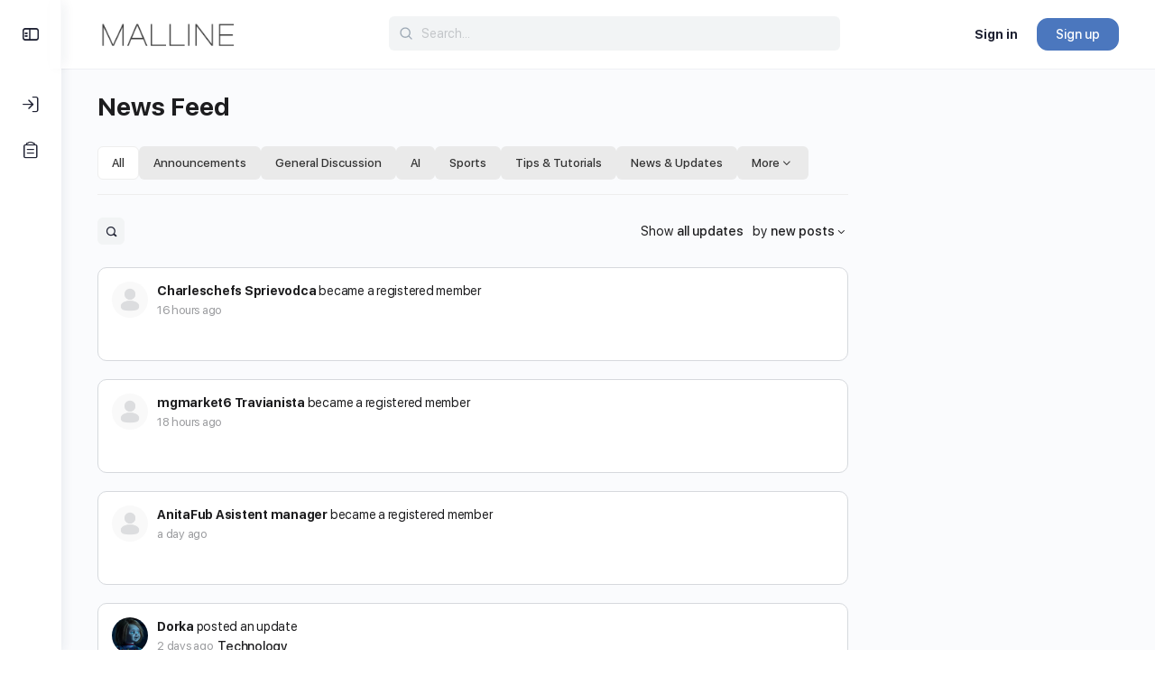

--- FILE ---
content_type: text/html; charset=UTF-8
request_url: https://malline.id/?attachment_id=29058
body_size: 31474
content:
<!doctype html>
<html lang="en-US" prefix="og: https://ogp.me/ns#">
	<head>
		<meta charset="UTF-8">
		<link rel="profile" href="http://gmpg.org/xfn/11">
		<script type="text/html" id="tmpl-bb-link-preview">
<% if ( link_scrapping ) { %>
	<% if ( link_loading ) { %>
		<span class="bb-url-scrapper-loading bb-ajax-loader"><i class="bb-icon-l bb-icon-spinner animate-spin"></i>Loading preview...</span>
	<% } %>
	<% if ( link_success || link_error ) { %>
		<a title="Cancel Preview" href="#" id="bb-close-link-suggestion">Remove Preview</a>
		<div class="bb-link-preview-container">

			<% if ( link_images && link_images.length && link_success && ! link_error && '' !== link_image_index ) { %>
				<div id="bb-url-scrapper-img-holder">
					<div class="bb-link-preview-image">
						<div class="bb-link-preview-image-cover">
							<img src="<%= link_images[link_image_index] %>"/>
						</div>
						<div class="bb-link-preview-icons">
							<%
							if ( link_images.length > 1 ) { %>
								<a data-bp-tooltip-pos="up" data-bp-tooltip="Change image" href="#" class="icon-exchange toolbar-button bp-tooltip" id="icon-exchange"><i class="bb-icon-l bb-icon-exchange"></i></a>
							<% } %>
							<% if ( link_images.length ) { %>
								<a data-bp-tooltip-pos="up" data-bp-tooltip="Remove image" href="#" class="icon-image-slash toolbar-button bp-tooltip" id="bb-link-preview-remove-image"><i class="bb-icon-l bb-icon-image-slash"></i></a>
							<% } %>
							<a data-bp-tooltip-pos="up" data-bp-tooltip="Confirm" class="toolbar-button bp-tooltip" href="#" id="bb-link-preview-select-image">
								<i class="bb-icon-check bb-icon-l"></i>
							</a>
						</div>
					</div>
					<% if ( link_images.length > 1 ) { %>
						<div class="bb-url-thumb-nav">
							<button type="button" id="bb-url-prevPicButton"><span class="bb-icon-l bb-icon-angle-left"></span></button>
							<button type="button" id="bb-url-nextPicButton"><span class="bb-icon-l bb-icon-angle-right"></span></button>
							<div id="bb-url-scrapper-img-count">
								Image <%= link_image_index + 1 %>&nbsp;of&nbsp;<%= link_images.length %>
							</div>
						</div>
					<% } %>
				</div>
			<% } %>

			<% if ( link_success && ! link_error && link_url ) { %>
				<div class="bb-link-preview-info">
					<% var a = document.createElement('a');
						a.href = link_url;
						var hostname = a.hostname;
						var domainName = hostname.replace('www.', '' );
					%>

					<% if ( 'undefined' !== typeof link_title && link_title.trim() && link_description ) { %>
						<p class="bb-link-preview-link-name"><%= domainName %></p>
					<% } %>

					<% if ( link_success && ! link_error ) { %>
						<p class="bb-link-preview-title"><%= link_title %></p>
					<% } %>

					<% if ( link_success && ! link_error ) { %>
						<div class="bb-link-preview-excerpt"><p><%= link_description %></p></div>
					<% } %>
				</div>
			<% } %>
			<% if ( link_error && ! link_success ) { %>
				<div id="bb-url-error" class="bb-url-error"><%= link_error_msg %></div>
			<% } %>
		</div>
	<% } %>
<% } %>
</script>
<script type="text/html" id="tmpl-activity-reacted-popup-heading">
	<h4>
		<# if ( 0 !== data.popup_heading.length ) { #>
			{{ data.popup_heading }}
		<# } #>
		<# if ( 0 === data.reacted_tabs.length ) { #>
			{{ ' (' + data.popup_heading_count + ')' }}
		<# } #>
	</h4>
</script>

<script type="text/html" id="tmpl-activity-reacted-popup-tab">
	<#
	if ( data.reaction_mode && 'emotions' === data.reaction_mode && 1 < data.reacted_tabs.length ) { #>
		<ul>
			<#
			var isFirstItem = true;
			jQuery.each( data.reacted_tabs, function( key, reaction ) {
			#>
			<li>
				<a href="javascript:void(0);" class="{{ isFirstItem ? 'active' : '' }}" data-tab="activity-state_{{key}}" reaction-id="{{ reaction.id ? reaction.id : '0' }}">
					<# if ( 'all' === reaction.type  ) { #>
						{{ reaction.icon_text }}
					<# } else if ( 'bb-icons' === reaction.type  ) { #>
						<i class="bb-icon-{{ reaction.icon }}" style="font-weight:200;color:{{ reaction.icon_color }};"></i>
						<span>{{ reaction.total_count }}</span>
					<# } else if ( 0 < reaction.icon_path.length ) { #>
						<img src="{{ reaction.icon_path }}" class="{{ reaction.type }}" alt="{{ reaction.icon_text }}" />
						<span>{{ reaction.total_count }}</span>
					<# } else { #>
						<i class="bb-icon-thumbs-up" style="font-weight:200;color:#385DFF;"></i>
						<span>{{ reaction.total_count }}</span>
					<# } #>
				</a>
			</li>
			<#
				isFirstItem = false;
			});
			#>
		</ul>
	<# } #>
</script>

<script type="text/html" id="tmpl-activity-reacted-popup-tab-content">
	<#
	var users            = data.reacted_users;
	var data_reaction_id = data.reaction_id ? data.reaction_id : 0;

	if ( 0 === data.reacted_tabs.length ) {
		var total_pages = 'undefined' !== typeof data.total_pages ? data.total_pages : 1;
		#>
		<div class="activity-state-popup_tab_item activity-state_ active" data-reaction-id="{{ data.reaction_id }}" data-paged="1" data-total-pages="{{ total_pages }}">

			<# if( users.length > 0 ) { #>
				<ul class="activity-state_users">
				<#
					jQuery.each(
						users,
						function( key, user )
						{
						#>
							<li class="activity-state_user">
								<div class="activity-state_user__avatar">
									<# if ( '' !== user.profile_url ) { #>
										<a href="{{ user.profile_url }}">
									<# } #>
										<img class="avatar" src="{{ user.avatar }}" alt="{{ user.name }}" />
										<div class="activity-state_user__reaction">
											<# if ( 'bb-icons' === user.reaction.type ) { #>
												<i class="bb-icon-{{ user.reaction.icon }}" style="font-weight:200;color:{{ user.reaction.icon_color }};"></i>
											<# } else if ( 0 < user.reaction.icon_path.length ) { #>
												<img src="{{ user.reaction.icon_path }}" class="{{ user.reaction.type }}" alt="{{ user.reaction.icon_text }}" />
											<# } else { #>
												<i class="bb-icon-thumbs-up" style="font-weight:200;color:#385DFF;"></i>
											<# } #>
										</div>
									<# if ( '' !== user.profile_url ) { #>
										</a>
									<# } #>
								</div>
								<div class="activity-state_user__name">
									<# if ( '' !== user.profile_url ) { #>
										<a href="{{ user.profile_url }}">{{ user.name }}</a>
									<# } else { #>
										{{ user.name }}
									<# } #>
								</div>
								<# if ( '' !== user.profile_url && user.member_type && user.member_type.label ) { #>
									<div class="activity-state_user__role" style="color:{{user.member_type.color.text}}; background-color:{{user.member_type.color.background}};">
										{{ user.member_type.label }}
									</div>
								<# } #>
							</li>
						<#
						}
					);
				#>
				</ul>
			<# } else { #>
				<ul class="activity-state_users"></ul>
			<# } #>
		</div>
		<#
	} else {
		var isFirstItem = true;

		jQuery.each(
			data.reacted_tabs,
			function( key, reaction )
			{
				var current_reaction_id = reaction.id ? reaction.id : 0;
				#>
				<div class="activity-state-popup_tab_item activity-state_{{key}} {{isFirstItem ? 'active' : ''}}" data-reaction-id="{{reaction.id ? reaction.id : '0'}}" data-paged="{{reaction.paged}}" data-total-pages="{{reaction.total_pages}}">
					<#
					if ( data_reaction_id === current_reaction_id ) {
						if ( 0 < users.length ) {
							#>
							<ul class="activity-state_users">
								<#
								jQuery.each(
									users,
									function( key, user )
									{
										#>
										<li class="activity-state_user">
											<div class="activity-state_user__avatar">
												<# if ( '' !== user.profile_url ) { #>
													<a href="{{ user.profile_url }}">
												<# } #>
													<img class="avatar" src="{{ user.avatar }}" alt="{{ user.name }}" />
													<div class="activity-state_user__reaction">
														<# if ( user.reaction.type === 'bb-icons' ) { #>
														<i class="bb-icon-{{ user.reaction.icon }}" style="font-weight:200;color:{{ user.reaction.icon_color }};"></i>
														<# } else if ( user.reaction.icon_path !== '' ) { #>
														<img src="{{ user.reaction.icon_path }}" class="{{ user.reaction.type }}" alt="{{ user.reaction.icon_text }}" />
														<# } else { #>
														<i class="bb-icon-thumbs-up" style="font-weight:200;color:#385DFF;"></i>
														<# } #>
													</div>
												<# if ( '' !== user.profile_url ) { #>
													</a>
												<# } #>
											</div>
											<div class="activity-state_user__name">
												<# if ( '' !== user.profile_url ) { #>
													<a href="{{ user.profile_url }}">{{ user.name }}</a>
												<# } else { #>
													{{ user.name }}
												<# } #>
											</div>
											<# if ( '' !== user.profile_url && user.member_type && user.member_type.label ) { #>
											<div class="activity-state_user__role" style="color:{{user.member_type.color.text}}; background-color:{{user.member_type.color.background}};">
												{{ user.member_type.label }}
											</div>
											<# } #>
										</li>
										<#
									}
								);
								#>
							</ul>
						<# } else { #>
							<div class="activity-state_no_users">
								{{ data.no_users }}
							</div>
						<# }
					} else { #>
						<ul class="activity-state_users"></ul>
					<# } #>
				</div>
				<#
				isFirstItem = false;
			}
		);
	}
	#>
</script>

<script type="text/html" id="tmpl-activity-reacted-item">
	<div class="activity-state_user__avatar">
		<# if ( '' !== data.profile_url ) { #>
			<a href="{{ data.profile_url }}">
		<# } #>
			<img class="avatar" src="{{ data.avatar }}" alt="{{ data.name }}" />
			<div class="activity-state_user__reaction">
				<# if ( 'bb-icons' === data.reaction.type ) { #>
					<i class="bb-icon-{{ data.reaction.icon }}" style="font-weight:200;color:{{ data.reaction.icon_color }};"></i>
				<# } else if ( 0 < data.reaction.icon_path.length ) { #>
					<img src="{{ data.reaction.icon_path }}" class="{{ data.reaction.type }}" alt="{{ data.reaction.icon_text }}" />
				<# } else { #>
					<i class="bb-icon-thumbs-up" style="font-weight:200;color:#385DFF;"></i>
				<# } #>
			</div>
		<# if ( '' !== data.profile_url ) { #>
			</a>
		<# } #>
	</div>
	<div class="activity-state_user__name">
		<# if ( '' !== data.profile_url ) { #>
			<a href="{{ data.profile_url }}">{{ data.name }}</a>
		<# } else { #>
			{{ data.name }}
		<# } #>
	</div>

	<# if ( '' !== data.profile_url && data.member_type && data.member_type.label ) { #>
		<div class="activity-state_user__role" style="color:{{data.member_type.color.text}}; background-color:{{data.member_type.color.background}};">
			{{ data.member_type.label }}
		</div>
	<# } #>
</script>

<script type="text/html" id="tmpl-activity-reacted-no-data">
	<#
	if ( 'undefined' !== typeof data.message && 0 < data.message.length ) {
		var error_type = ( 'undefined' !== typeof data.type && 0 < data.type.length ) ? data.type : 'error';
		#>
		<aside class="bp-feedback bp-messages bp-template-notice {{ error_type }}">
			<span class="bp-icon" aria-hidden="true"></span>
			<p>
				{{ data.message }}
			</p>
		</aside>
	<# } #>
</script>
<script type="text/html" id="tmpl-bb-topic-lists">
	<#
	if ( data.topics ) {
		var topicData       = data.topics;
		var topicId         = topicData.topic_id;
		var topicName       = topicData.topic_name;
		var topicWhoCanPost = topicData.topic_who_can_post;
		var itemId          = topicData.item_id;
		var itemType        = topicData.item_type;
		var edit_nonce      = topicData.edit_nonce;
		var delete_nonce    = topicData.delete_nonce;
		var edit_data       = JSON.stringify( {
			topic_id  : topicId,
			item_id   : itemId,
			item_type : itemType,
			nonce     : edit_nonce
		} );
		var delete_data     = JSON.stringify( {
			topic_id  : topicId,
			item_id   : itemId,
			item_type : itemType,
			nonce     : delete_nonce
		} );
	#>
		<div class="bb-activity-topic-item" data-topic-id="{{topicId}}">
			<div class="bb-topic-left">
				<span class="bb-topic-drag">
					<i class="bb-icon-grip-v"></i>
				</span>
				<span class="bb-topic-title">{{topicName}}</span>
				<# if ( topicData.is_global_activity ) { #>
					<span class="bb-topic-privacy" data-bp-tooltip="Global" data-bp-tooltip-pos="up"><i class="bb-icon-globe"></i></span>
				<# } #>
			</div>
			<div class="bb-topic-right">
				<span class="bb-topic-access">
					{{topicWhoCanPost}}
				</span>
			<div class="bb-topic-actions-wrapper">
				<span class="bb-topic-actions">
					<a href="#" class="bb-topic-actions_button" aria-label="More options">
						<i class="bb-icon-ellipsis-h"></i>
					</a>
				</span>
				<div class="bb-topic-more-dropdown">
					<a href="#" class="button edit bb-edit-topic bp-secondary-action bp-tooltip" title="Edit" data-topic-attr="{{edit_data}}">
						<span class="bp-screen-reader-text">Edit</span>
						<span class="edit-label">Edit</span>
					</a>
					<a href="#" class="button delete bb-delete-topic bp-secondary-action bp-tooltip" title="Delete" data-topic-attr="{{delete_data}}">
						<span class="bp-screen-reader-text">Delete</span>
						<span class="delete-label">Delete</span>
					</a>
					</div>
				</div>
			</div>
			<input disabled="" id="bb_activity_topics" name="bb_activity_topic_options[]" type="hidden" value="bb_activity_topic_options[]">
		</div>
	<# } #>
</script>
<script type="text/html" id="tmpl-profile-card-popup">
	<div id="profile-card" class="bb-profile-card bb-popup-card" data-bp-item-id="" data-bp-item-component="members">

		<div class="skeleton-card">
			<div class="skeleton-card-body">
				<div class="skeleton-card-avatar bb-loading-bg"></div>
				<div class="skeleton-card-entity">
					<div class="skeleton-card-type bb-loading-bg"></div>
					<div class="skeleton-card-heading bb-loading-bg"></div>
					<div class="skeleton-card-meta bb-loading-bg"></div>
				</div>
			</div>
						<div class="skeleton-card-footer skeleton-footer-plain">
				<div class="skeleton-card-button bb-loading-bg"></div>
				<div class="skeleton-card-button bb-loading-bg"></div>
				<div class="skeleton-card-button bb-loading-bg"></div>
			</div>
		</div>

		<div class="bb-card-content">
			<div class="bb-card-body">
				<div class="bb-card-avatar">
					<span class="card-profile-status"></span>
					<img src="" alt="">
				</div>
				<div class="bb-card-entity">
					<div class="bb-card-profile-type"></div>
					<h4 class="bb-card-heading"></h4>
					<div class="bb-card-meta">
						<span class="card-meta-item card-meta-joined">Joined <span></span></span>
						<span class="card-meta-item card-meta-last-active"></span>
													<span class="card-meta-item card-meta-followers"></span>
												</div>
				</div>
			</div>
			<div class="bb-card-footer">
								<div class="bb-card-action bb-card-action-outline">
					<a href="" class="card-button card-button-profile">View Profile</a>
				</div>
			</div>
		</div>

	</div>
</script>

<!-- Search Engine Optimization by Rank Math PRO - https://rankmath.com/ -->
<title>Page Not Found - Malline</title>
<meta name="robots" content="follow, noindex"/>
<meta property="og:locale" content="en_US" />
<meta property="og:type" content="article" />
<meta property="og:title" content="Page Not Found - Malline" />
<meta property="og:site_name" content="Malline" />
<meta name="twitter:card" content="summary_large_image" />
<meta name="twitter:title" content="Page Not Found - Malline" />
<script type="application/ld+json" class="rank-math-schema-pro">{"@context":"https://schema.org","@graph":[{"@type":"BreadcrumbList","@id":"#breadcrumb","itemListElement":[{"@type":"ListItem","position":"1","item":{"@id":"https://malline.id","name":"Home"}},{"@type":"ListItem","position":"2","item":{"@id":"https://malline.id/","name":"News Feed"}}]}]}</script>
<!-- /Rank Math WordPress SEO plugin -->

<link rel='dns-prefetch' href='//cdn.onesignal.com' />
<link rel="alternate" type="application/rss+xml" title="Malline &raquo; Feed" href="https://malline.id/feed/" />
<link rel="alternate" type="application/rss+xml" title="Malline &raquo; Comments Feed" href="https://malline.id/comments/feed/" />
<link rel="alternate" title="oEmbed (JSON)" type="application/json+oembed" href="https://malline.id/wp-json/oembed/1.0/embed?url=https%3A%2F%2Fmalline.id%2F" />
<link rel="alternate" title="oEmbed (XML)" type="text/xml+oembed" href="https://malline.id/wp-json/oembed/1.0/embed?url=https%3A%2F%2Fmalline.id%2F&#038;format=xml" />
<!-- malline.id is managing ads with Advanced Ads 2.0.16 – https://wpadvancedads.com/ --><script id="malli-ready">
			window.advanced_ads_ready=function(e,a){a=a||"complete";var d=function(e){return"interactive"===a?"loading"!==e:"complete"===e};d(document.readyState)?e():document.addEventListener("readystatechange",(function(a){d(a.target.readyState)&&e()}),{once:"interactive"===a})},window.advanced_ads_ready_queue=window.advanced_ads_ready_queue||[];		</script>
		<style id='wp-img-auto-sizes-contain-inline-css' type='text/css'>
img:is([sizes=auto i],[sizes^="auto," i]){contain-intrinsic-size:3000px 1500px}
/*# sourceURL=wp-img-auto-sizes-contain-inline-css */
</style>
<link rel='stylesheet' id='dashicons-css' href='https://malline.id/wp-includes/css/dashicons.min.css?ver=6.9' type='text/css' media='all' />
<link rel='stylesheet' id='bp-verified-member-css' href='https://malline.id/wp-content/plugins/bp-verified-member/assets/css/style.css?ver=1.2.8' type='text/css' media='all' />
<style id='bp-verified-member-inline-css' type='text/css'>

			:root {
				--bp-verified-members-verified-badge-shape: url('https://malline.id/wp-content/plugins/bp-verified-member/assets/images/mask-wavy.svg');
				--bp-verified-members-unverified-badge-shape: url('https://malline.id/wp-content/plugins/bp-verified-member/assets/images/mask-circle.svg');
			}
		
			.bp-verified-badge,
			.bp-verified-member .member-name-item > a:after,
			.bp-verified-member .item-title > a:after,
			.bp-verified-member > .author > a:after,
			.bp-verified-member .member-name > a:after {
				background-color: #1DA1F2 !important;
			}
			
			.bp-unverified-badge,
			.bp-unverified-member .member-name-item > a:after,
			.bp-unverified-member .item-title > a:after,
			.bp-unverified-member > .author > a:after,
			.bp-unverified-member .member-name > a:after {
				background-color: #DD9933 !important;
			}
		
/*# sourceURL=bp-verified-member-inline-css */
</style>
<link rel='stylesheet' id='bp-nouveau-icons-map-css' href='https://malline.id/wp-content/plugins/buddyboss-platform/bp-templates/bp-nouveau/icons/css/icons-map.min.css?ver=2.15.3' type='text/css' media='all' />
<link rel='stylesheet' id='bp-nouveau-bb-icons-css' href='https://malline.id/wp-content/plugins/buddyboss-platform/bp-templates/bp-nouveau/icons/css/bb-icons.min.css?ver=1.0.8' type='text/css' media='all' />
<link rel='stylesheet' id='bp-nouveau-css' href='https://malline.id/wp-content/plugins/buddyboss-platform/bp-templates/bp-nouveau/css/buddypress.min.css?ver=2.15.3' type='text/css' media='all' />
<style id='bp-nouveau-inline-css' type='text/css'>
.list-wrap .bs-group-cover a:before{ background:unset; }
/*# sourceURL=bp-nouveau-inline-css */
</style>
<link rel='stylesheet' id='buddyboss_legacy-css' href='https://malline.id/wp-content/themes/buddyboss-theme/inc/plugins/buddyboss-menu-icons/vendor/kucrut/icon-picker/css/types/buddyboss_legacy.css?ver=1.0' type='text/css' media='all' />
<link rel='stylesheet' id='elusive-css' href='https://malline.id/wp-content/themes/buddyboss-theme/inc/plugins/buddyboss-menu-icons/vendor/kucrut/icon-picker/css/types/elusive.css?ver=2.0' type='text/css' media='all' />
<link rel='stylesheet' id='font-awesome-css' href='https://malline.id/wp-content/themes/buddyboss-theme/inc/plugins/buddyboss-menu-icons/vendor/kucrut/icon-picker/css/types/font-awesome.css?ver=4.7.0' type='text/css' media='all' />
<link rel='stylesheet' id='foundation-icons-css' href='https://malline.id/wp-content/themes/buddyboss-theme/inc/plugins/buddyboss-menu-icons/vendor/kucrut/icon-picker/css/types/foundation-icons.css?ver=3.0' type='text/css' media='all' />
<style id='wp-block-library-inline-css' type='text/css'>
:root{--wp-block-synced-color:#7a00df;--wp-block-synced-color--rgb:122,0,223;--wp-bound-block-color:var(--wp-block-synced-color);--wp-editor-canvas-background:#ddd;--wp-admin-theme-color:#007cba;--wp-admin-theme-color--rgb:0,124,186;--wp-admin-theme-color-darker-10:#006ba1;--wp-admin-theme-color-darker-10--rgb:0,107,160.5;--wp-admin-theme-color-darker-20:#005a87;--wp-admin-theme-color-darker-20--rgb:0,90,135;--wp-admin-border-width-focus:2px}@media (min-resolution:192dpi){:root{--wp-admin-border-width-focus:1.5px}}.wp-element-button{cursor:pointer}:root .has-very-light-gray-background-color{background-color:#eee}:root .has-very-dark-gray-background-color{background-color:#313131}:root .has-very-light-gray-color{color:#eee}:root .has-very-dark-gray-color{color:#313131}:root .has-vivid-green-cyan-to-vivid-cyan-blue-gradient-background{background:linear-gradient(135deg,#00d084,#0693e3)}:root .has-purple-crush-gradient-background{background:linear-gradient(135deg,#34e2e4,#4721fb 50%,#ab1dfe)}:root .has-hazy-dawn-gradient-background{background:linear-gradient(135deg,#faaca8,#dad0ec)}:root .has-subdued-olive-gradient-background{background:linear-gradient(135deg,#fafae1,#67a671)}:root .has-atomic-cream-gradient-background{background:linear-gradient(135deg,#fdd79a,#004a59)}:root .has-nightshade-gradient-background{background:linear-gradient(135deg,#330968,#31cdcf)}:root .has-midnight-gradient-background{background:linear-gradient(135deg,#020381,#2874fc)}:root{--wp--preset--font-size--normal:16px;--wp--preset--font-size--huge:42px}.has-regular-font-size{font-size:1em}.has-larger-font-size{font-size:2.625em}.has-normal-font-size{font-size:var(--wp--preset--font-size--normal)}.has-huge-font-size{font-size:var(--wp--preset--font-size--huge)}.has-text-align-center{text-align:center}.has-text-align-left{text-align:left}.has-text-align-right{text-align:right}.has-fit-text{white-space:nowrap!important}#end-resizable-editor-section{display:none}.aligncenter{clear:both}.items-justified-left{justify-content:flex-start}.items-justified-center{justify-content:center}.items-justified-right{justify-content:flex-end}.items-justified-space-between{justify-content:space-between}.screen-reader-text{border:0;clip-path:inset(50%);height:1px;margin:-1px;overflow:hidden;padding:0;position:absolute;width:1px;word-wrap:normal!important}.screen-reader-text:focus{background-color:#ddd;clip-path:none;color:#444;display:block;font-size:1em;height:auto;left:5px;line-height:normal;padding:15px 23px 14px;text-decoration:none;top:5px;width:auto;z-index:100000}html :where(.has-border-color){border-style:solid}html :where([style*=border-top-color]){border-top-style:solid}html :where([style*=border-right-color]){border-right-style:solid}html :where([style*=border-bottom-color]){border-bottom-style:solid}html :where([style*=border-left-color]){border-left-style:solid}html :where([style*=border-width]){border-style:solid}html :where([style*=border-top-width]){border-top-style:solid}html :where([style*=border-right-width]){border-right-style:solid}html :where([style*=border-bottom-width]){border-bottom-style:solid}html :where([style*=border-left-width]){border-left-style:solid}html :where(img[class*=wp-image-]){height:auto;max-width:100%}:where(figure){margin:0 0 1em}html :where(.is-position-sticky){--wp-admin--admin-bar--position-offset:var(--wp-admin--admin-bar--height,0px)}@media screen and (max-width:600px){html :where(.is-position-sticky){--wp-admin--admin-bar--position-offset:0px}}

/*# sourceURL=wp-block-library-inline-css */
</style><style id='global-styles-inline-css' type='text/css'>
:root{--wp--preset--aspect-ratio--square: 1;--wp--preset--aspect-ratio--4-3: 4/3;--wp--preset--aspect-ratio--3-4: 3/4;--wp--preset--aspect-ratio--3-2: 3/2;--wp--preset--aspect-ratio--2-3: 2/3;--wp--preset--aspect-ratio--16-9: 16/9;--wp--preset--aspect-ratio--9-16: 9/16;--wp--preset--color--black: #000000;--wp--preset--color--cyan-bluish-gray: #abb8c3;--wp--preset--color--white: #ffffff;--wp--preset--color--pale-pink: #f78da7;--wp--preset--color--vivid-red: #cf2e2e;--wp--preset--color--luminous-vivid-orange: #ff6900;--wp--preset--color--luminous-vivid-amber: #fcb900;--wp--preset--color--light-green-cyan: #7bdcb5;--wp--preset--color--vivid-green-cyan: #00d084;--wp--preset--color--pale-cyan-blue: #8ed1fc;--wp--preset--color--vivid-cyan-blue: #0693e3;--wp--preset--color--vivid-purple: #9b51e0;--wp--preset--gradient--vivid-cyan-blue-to-vivid-purple: linear-gradient(135deg,rgb(6,147,227) 0%,rgb(155,81,224) 100%);--wp--preset--gradient--light-green-cyan-to-vivid-green-cyan: linear-gradient(135deg,rgb(122,220,180) 0%,rgb(0,208,130) 100%);--wp--preset--gradient--luminous-vivid-amber-to-luminous-vivid-orange: linear-gradient(135deg,rgb(252,185,0) 0%,rgb(255,105,0) 100%);--wp--preset--gradient--luminous-vivid-orange-to-vivid-red: linear-gradient(135deg,rgb(255,105,0) 0%,rgb(207,46,46) 100%);--wp--preset--gradient--very-light-gray-to-cyan-bluish-gray: linear-gradient(135deg,rgb(238,238,238) 0%,rgb(169,184,195) 100%);--wp--preset--gradient--cool-to-warm-spectrum: linear-gradient(135deg,rgb(74,234,220) 0%,rgb(151,120,209) 20%,rgb(207,42,186) 40%,rgb(238,44,130) 60%,rgb(251,105,98) 80%,rgb(254,248,76) 100%);--wp--preset--gradient--blush-light-purple: linear-gradient(135deg,rgb(255,206,236) 0%,rgb(152,150,240) 100%);--wp--preset--gradient--blush-bordeaux: linear-gradient(135deg,rgb(254,205,165) 0%,rgb(254,45,45) 50%,rgb(107,0,62) 100%);--wp--preset--gradient--luminous-dusk: linear-gradient(135deg,rgb(255,203,112) 0%,rgb(199,81,192) 50%,rgb(65,88,208) 100%);--wp--preset--gradient--pale-ocean: linear-gradient(135deg,rgb(255,245,203) 0%,rgb(182,227,212) 50%,rgb(51,167,181) 100%);--wp--preset--gradient--electric-grass: linear-gradient(135deg,rgb(202,248,128) 0%,rgb(113,206,126) 100%);--wp--preset--gradient--midnight: linear-gradient(135deg,rgb(2,3,129) 0%,rgb(40,116,252) 100%);--wp--preset--font-size--small: 13px;--wp--preset--font-size--medium: 20px;--wp--preset--font-size--large: 36px;--wp--preset--font-size--x-large: 42px;--wp--preset--spacing--20: 0.44rem;--wp--preset--spacing--30: 0.67rem;--wp--preset--spacing--40: 1rem;--wp--preset--spacing--50: 1.5rem;--wp--preset--spacing--60: 2.25rem;--wp--preset--spacing--70: 3.38rem;--wp--preset--spacing--80: 5.06rem;--wp--preset--shadow--natural: 6px 6px 9px rgba(0, 0, 0, 0.2);--wp--preset--shadow--deep: 12px 12px 50px rgba(0, 0, 0, 0.4);--wp--preset--shadow--sharp: 6px 6px 0px rgba(0, 0, 0, 0.2);--wp--preset--shadow--outlined: 6px 6px 0px -3px rgb(255, 255, 255), 6px 6px rgb(0, 0, 0);--wp--preset--shadow--crisp: 6px 6px 0px rgb(0, 0, 0);}:where(.is-layout-flex){gap: 0.5em;}:where(.is-layout-grid){gap: 0.5em;}body .is-layout-flex{display: flex;}.is-layout-flex{flex-wrap: wrap;align-items: center;}.is-layout-flex > :is(*, div){margin: 0;}body .is-layout-grid{display: grid;}.is-layout-grid > :is(*, div){margin: 0;}:where(.wp-block-columns.is-layout-flex){gap: 2em;}:where(.wp-block-columns.is-layout-grid){gap: 2em;}:where(.wp-block-post-template.is-layout-flex){gap: 1.25em;}:where(.wp-block-post-template.is-layout-grid){gap: 1.25em;}.has-black-color{color: var(--wp--preset--color--black) !important;}.has-cyan-bluish-gray-color{color: var(--wp--preset--color--cyan-bluish-gray) !important;}.has-white-color{color: var(--wp--preset--color--white) !important;}.has-pale-pink-color{color: var(--wp--preset--color--pale-pink) !important;}.has-vivid-red-color{color: var(--wp--preset--color--vivid-red) !important;}.has-luminous-vivid-orange-color{color: var(--wp--preset--color--luminous-vivid-orange) !important;}.has-luminous-vivid-amber-color{color: var(--wp--preset--color--luminous-vivid-amber) !important;}.has-light-green-cyan-color{color: var(--wp--preset--color--light-green-cyan) !important;}.has-vivid-green-cyan-color{color: var(--wp--preset--color--vivid-green-cyan) !important;}.has-pale-cyan-blue-color{color: var(--wp--preset--color--pale-cyan-blue) !important;}.has-vivid-cyan-blue-color{color: var(--wp--preset--color--vivid-cyan-blue) !important;}.has-vivid-purple-color{color: var(--wp--preset--color--vivid-purple) !important;}.has-black-background-color{background-color: var(--wp--preset--color--black) !important;}.has-cyan-bluish-gray-background-color{background-color: var(--wp--preset--color--cyan-bluish-gray) !important;}.has-white-background-color{background-color: var(--wp--preset--color--white) !important;}.has-pale-pink-background-color{background-color: var(--wp--preset--color--pale-pink) !important;}.has-vivid-red-background-color{background-color: var(--wp--preset--color--vivid-red) !important;}.has-luminous-vivid-orange-background-color{background-color: var(--wp--preset--color--luminous-vivid-orange) !important;}.has-luminous-vivid-amber-background-color{background-color: var(--wp--preset--color--luminous-vivid-amber) !important;}.has-light-green-cyan-background-color{background-color: var(--wp--preset--color--light-green-cyan) !important;}.has-vivid-green-cyan-background-color{background-color: var(--wp--preset--color--vivid-green-cyan) !important;}.has-pale-cyan-blue-background-color{background-color: var(--wp--preset--color--pale-cyan-blue) !important;}.has-vivid-cyan-blue-background-color{background-color: var(--wp--preset--color--vivid-cyan-blue) !important;}.has-vivid-purple-background-color{background-color: var(--wp--preset--color--vivid-purple) !important;}.has-black-border-color{border-color: var(--wp--preset--color--black) !important;}.has-cyan-bluish-gray-border-color{border-color: var(--wp--preset--color--cyan-bluish-gray) !important;}.has-white-border-color{border-color: var(--wp--preset--color--white) !important;}.has-pale-pink-border-color{border-color: var(--wp--preset--color--pale-pink) !important;}.has-vivid-red-border-color{border-color: var(--wp--preset--color--vivid-red) !important;}.has-luminous-vivid-orange-border-color{border-color: var(--wp--preset--color--luminous-vivid-orange) !important;}.has-luminous-vivid-amber-border-color{border-color: var(--wp--preset--color--luminous-vivid-amber) !important;}.has-light-green-cyan-border-color{border-color: var(--wp--preset--color--light-green-cyan) !important;}.has-vivid-green-cyan-border-color{border-color: var(--wp--preset--color--vivid-green-cyan) !important;}.has-pale-cyan-blue-border-color{border-color: var(--wp--preset--color--pale-cyan-blue) !important;}.has-vivid-cyan-blue-border-color{border-color: var(--wp--preset--color--vivid-cyan-blue) !important;}.has-vivid-purple-border-color{border-color: var(--wp--preset--color--vivid-purple) !important;}.has-vivid-cyan-blue-to-vivid-purple-gradient-background{background: var(--wp--preset--gradient--vivid-cyan-blue-to-vivid-purple) !important;}.has-light-green-cyan-to-vivid-green-cyan-gradient-background{background: var(--wp--preset--gradient--light-green-cyan-to-vivid-green-cyan) !important;}.has-luminous-vivid-amber-to-luminous-vivid-orange-gradient-background{background: var(--wp--preset--gradient--luminous-vivid-amber-to-luminous-vivid-orange) !important;}.has-luminous-vivid-orange-to-vivid-red-gradient-background{background: var(--wp--preset--gradient--luminous-vivid-orange-to-vivid-red) !important;}.has-very-light-gray-to-cyan-bluish-gray-gradient-background{background: var(--wp--preset--gradient--very-light-gray-to-cyan-bluish-gray) !important;}.has-cool-to-warm-spectrum-gradient-background{background: var(--wp--preset--gradient--cool-to-warm-spectrum) !important;}.has-blush-light-purple-gradient-background{background: var(--wp--preset--gradient--blush-light-purple) !important;}.has-blush-bordeaux-gradient-background{background: var(--wp--preset--gradient--blush-bordeaux) !important;}.has-luminous-dusk-gradient-background{background: var(--wp--preset--gradient--luminous-dusk) !important;}.has-pale-ocean-gradient-background{background: var(--wp--preset--gradient--pale-ocean) !important;}.has-electric-grass-gradient-background{background: var(--wp--preset--gradient--electric-grass) !important;}.has-midnight-gradient-background{background: var(--wp--preset--gradient--midnight) !important;}.has-small-font-size{font-size: var(--wp--preset--font-size--small) !important;}.has-medium-font-size{font-size: var(--wp--preset--font-size--medium) !important;}.has-large-font-size{font-size: var(--wp--preset--font-size--large) !important;}.has-x-large-font-size{font-size: var(--wp--preset--font-size--x-large) !important;}
/*# sourceURL=global-styles-inline-css */
</style>

<style id='classic-theme-styles-inline-css' type='text/css'>
/*! This file is auto-generated */
.wp-block-button__link{color:#fff;background-color:#32373c;border-radius:9999px;box-shadow:none;text-decoration:none;padding:calc(.667em + 2px) calc(1.333em + 2px);font-size:1.125em}.wp-block-file__button{background:#32373c;color:#fff;text-decoration:none}
/*# sourceURL=/wp-includes/css/classic-themes.min.css */
</style>
<link rel='stylesheet' id='bb-pro-enqueue-scripts-css' href='https://malline.id/wp-content/plugins/buddyboss-platform-pro/assets/css/index.min.css?ver=2.11.0' type='text/css' media='all' />
<link rel='stylesheet' id='bb-access-control-css' href='https://malline.id/wp-content/plugins/buddyboss-platform-pro/includes/access-control/assets/css/bb-access-control.min.css?ver=2.11.0' type='text/css' media='all' />
<link rel='stylesheet' id='bb-polls-style-css' href='https://malline.id/wp-content/plugins/buddyboss-platform-pro/includes/polls/assets/css/bb-polls.min.css?ver=2.11.0' type='text/css' media='all' />
<link rel='stylesheet' id='bb-schedule-posts-css' href='https://malline.id/wp-content/plugins/buddyboss-platform-pro/includes/schedule-posts/assets/css/bb-schedule-posts.min.css?ver=2.11.0' type='text/css' media='all' />
<link rel='stylesheet' id='bb-topics-style-css' href='https://malline.id/wp-content/plugins/buddyboss-platform-pro/includes/topics/assets/css/bb-topics.min.css?ver=2.11.0' type='text/css' media='all' />
<link rel='stylesheet' id='bp-select2-css' href='https://malline.id/wp-content/plugins/buddyboss-platform/bp-core/css/vendor/select2.min.css?ver=2.15.3' type='text/css' media='all' />
<link rel='stylesheet' id='bb-activity-post-feature-image-css' href='https://malline.id/wp-content/plugins/buddyboss-platform-pro/includes/platform-settings/activity/post-feature-image/assets/css/bb-activity-post-feature-image.min.css?ver=2.11.0' type='text/css' media='all' />
<link rel='stylesheet' id='bb-cropper-css-css' href='https://malline.id/wp-content/plugins/buddyboss-platform/bp-core/css/vendor/cropper.min.css?ver=2.15.3' type='text/css' media='all' />
<link rel='stylesheet' id='bb-meprlms-frontend-css' href='https://malline.id/wp-content/plugins/buddyboss-platform-pro/includes/integrations/meprlms/assets/css/meprlms-frontend.min.css?ver=2.15.3' type='text/css' media='all' />
<link rel='stylesheet' id='bb-tutorlms-admin-css' href='https://malline.id/wp-content/plugins/buddyboss-platform-pro/includes/integrations/tutorlms/assets/css/bb-tutorlms-admin.min.css?ver=2.15.3' type='text/css' media='all' />
<link rel='stylesheet' id='bp-medium-editor-css' href='https://malline.id/wp-content/plugins/buddyboss-platform/bp-core/css/medium-editor.min.css?ver=2.15.3' type='text/css' media='all' />
<link rel='stylesheet' id='bp-medium-editor-beagle-css' href='https://malline.id/wp-content/plugins/buddyboss-platform/bp-core/css/medium-editor-beagle.min.css?ver=2.15.3' type='text/css' media='all' />
<link rel='stylesheet' id='emojionearea-css' href='https://malline.id/wp-content/plugins/buddyboss-platform/bp-core/css/emojionearea-edited.min.css?ver=2.15.3' type='text/css' media='all' />
<link rel='stylesheet' id='bp-media-videojs-css-css' href='https://malline.id/wp-content/plugins/buddyboss-platform/bp-core/css/vendor/video-js.min.css?ver=2.15.3' type='text/css' media='all' />
<link rel='stylesheet' id='redux-extendify-styles-css' href='https://malline.id/wp-content/themes/buddyboss-theme/inc/admin/framework/redux-core/assets/css/extendify-utilities.css?ver=4.4.11' type='text/css' media='all' />
<link rel='stylesheet' id='buddyboss-theme-fonts-css' href='https://malline.id/wp-content/themes/buddyboss-theme/assets/fonts/fonts.css?ver=2.16.1' type='text/css' media='all' />
<link rel='stylesheet' id='bp-zoom-css' href='https://malline.id/wp-content/plugins/buddyboss-platform-pro/includes/integrations/zoom/assets/css/bp-zoom.min.css?ver=2.11.0' type='text/css' media='all' />
<link rel='stylesheet' id='buddyboss-theme-magnific-popup-css-css' href='https://malline.id/wp-content/themes/buddyboss-theme/assets/css/vendors/magnific-popup.min.css?ver=2.16.1' type='text/css' media='all' />
<link rel='stylesheet' id='buddyboss-theme-select2-css-css' href='https://malline.id/wp-content/themes/buddyboss-theme/assets/css/vendors/select2.min.css?ver=2.16.1' type='text/css' media='all' />
<link rel='stylesheet' id='buddyboss-theme-css-css' href='https://malline.id/wp-content/themes/buddyboss-theme/assets/css/theme.min.css?ver=2.16.1' type='text/css' media='all' />
<link rel='stylesheet' id='buddyboss-theme-template-css' href='https://malline.id/wp-content/themes/buddyboss-theme/assets/css/template-v2.min.css?ver=2.16.1' type='text/css' media='all' />
<link rel='stylesheet' id='buddyboss-theme-buddypress-css' href='https://malline.id/wp-content/themes/buddyboss-theme/assets/css/buddypress.min.css?ver=2.16.1' type='text/css' media='all' />
<link rel='stylesheet' id='bb-pro-onesignal-css-css' href='https://malline.id/wp-content/plugins/buddyboss-platform-pro/includes/integrations/onesignal/assets/css/bb-onesignal.min.css?ver=2.11.0' type='text/css' media='all' />
<link rel='stylesheet' id='buddyboss-child-css-css' href='https://malline.id/wp-content/themes/buddyboss-theme-child/assets/css/custom.css?ver=6.9' type='text/css' media='all' />
<script type="text/javascript">
            window._bbssoDOMReady = function (callback) {
                if ( document.readyState === "complete" || document.readyState === "interactive" ) {
                    callback();
                } else {
                    document.addEventListener( "DOMContentLoaded", callback );
                }
            };
            </script><script type="text/javascript" src="https://malline.id/wp-content/plugins/bp-verified-member/assets/js/vendor/popper.min.js?ver=2.11.0" id="popper2-js"></script>
<script type="text/javascript" src="https://malline.id/wp-includes/js/jquery/jquery.min.js?ver=3.7.1" id="jquery-core-js"></script>
<script type="text/javascript" src="https://malline.id/wp-includes/js/jquery/jquery-migrate.min.js?ver=3.4.1" id="jquery-migrate-js"></script>
<script type="text/javascript" id="bp-verified-member-js-extra">
/* <![CDATA[ */
var bpVerifiedMember = {"verifiedBadgeHtml":"\u003Cspan class=\"bp-verified-badge\"\u003E\u003C/span\u003E","verifiedTooltip":"Verified","unverifiedBadgeHtml":"\u003Cspan class=\"bp-unverified-badge\"\u003E\u003C/span\u003E","unverifiedTooltip":"Unverified","ajaxUrl":"https://malline.id/wp-admin/admin-ajax.php"};
//# sourceURL=bp-verified-member-js-extra
/* ]]> */
</script>
<script type="text/javascript" src="https://malline.id/wp-content/plugins/bp-verified-member/assets/js/main.js?ver=1.2.8" id="bp-verified-member-js"></script>
<script type="text/javascript" id="bb-twemoji-js-extra">
/* <![CDATA[ */
var bbemojiSettings = {"baseUrl":"https://s.w.org/images/core/emoji/14.0.0/72x72/","ext":".png","svgUrl":"https://s.w.org/images/core/emoji/14.0.0/svg/","svgExt":".svg"};
//# sourceURL=bb-twemoji-js-extra
/* ]]> */
</script>
<script type="text/javascript" src="https://malline.id/wp-includes/js/twemoji.min.js?ver=2.15.3" id="bb-twemoji-js"></script>
<script type="text/javascript" src="https://malline.id/wp-content/plugins/buddyboss-platform/bp-core/js/bb-emoji-loader.min.js?ver=2.15.3" id="bb-emoji-loader-js"></script>
<script type="text/javascript" id="bb-reaction-js-extra">
/* <![CDATA[ */
var bbReactionVars = {"ajax_url":"https://malline.id/wp-admin/admin-ajax.php"};
//# sourceURL=bb-reaction-js-extra
/* ]]> */
</script>
<script type="text/javascript" src="https://malline.id/wp-content/plugins/buddyboss-platform-pro/includes/reactions/assets/js/bb-reaction.min.js?ver=2.11.0" id="bb-reaction-js"></script>
<script type="text/javascript" src="https://malline.id/wp-content/plugins/buddyboss-platform/bp-core/js/widget-members.min.js?ver=2.15.3" id="bp-widget-members-js"></script>
<script type="text/javascript" src="https://malline.id/wp-content/plugins/buddyboss-platform/bp-core/js/jquery-query.min.js?ver=2.15.3" id="bp-jquery-query-js"></script>
<script type="text/javascript" src="https://malline.id/wp-content/plugins/buddyboss-platform/bp-core/js/vendor/jquery-cookie.min.js?ver=2.15.3" id="bp-jquery-cookie-js"></script>
<script type="text/javascript" src="https://malline.id/wp-content/plugins/buddyboss-platform/bp-core/js/vendor/jquery-scroll-to.min.js?ver=2.15.3" id="bp-jquery-scroll-to-js"></script>
<script type="text/javascript" id="bp-select2-js-extra">
/* <![CDATA[ */
var bp_select2 = {"i18n":{"errorLoading":"The results could not be loaded.","inputTooLong":"Please delete %% character","inputTooShort":"Please enter %% or more characters","loadingMore":"Loading more results\u2026","maximumSelected":"You can only select %% item","noResults":"No results found","searching":"Searching\u2026","removeAllItems":"Remove all items","msginputTooShort":"Start typing to find members"}};
//# sourceURL=bp-select2-js-extra
/* ]]> */
</script>
<script type="text/javascript" src="https://malline.id/wp-content/plugins/buddyboss-platform/bp-core/js/vendor/select2.min.js?ver=2.15.3" id="bp-select2-js"></script>
<script type="text/javascript" id="bp-media-dropzone-js-extra">
/* <![CDATA[ */
var bp_media_dropzone = {"dictDefaultMessage":"Drop files here to upload","dictFallbackMessage":"Your browser does not support drag'n'drop file uploads.","dictFallbackText":"Please use the fallback form below to upload your files like in the olden days.","dictFileTooBig":"Sorry, file size is too big ({{filesize}} MB). Max file size limit: {{maxFilesize}} MB.","dictInvalidFileType":"You can't upload files of this type.","dictResponseError":"Server responded with {{statusCode}} code.","dictCancelUpload":"Cancel upload","dictUploadCanceled":"Upload canceled.","dictCancelUploadConfirmation":"Are you sure you want to cancel this upload?","dictRemoveFile":"Remove file","dictMaxFilesExceeded":"You cannot upload more than 10 files at a time."};
//# sourceURL=bp-media-dropzone-js-extra
/* ]]> */
</script>
<script type="text/javascript" src="https://malline.id/wp-content/plugins/buddyboss-platform/bp-core/js/vendor/dropzone.min.js?ver=2.15.3" id="bp-media-dropzone-js"></script>
<script type="text/javascript" src="https://malline.id/wp-content/plugins/buddyboss-platform-pro/includes/integrations/meprlms/assets/js/bb-meprlms-frontend.min.js?ver=2.15.3" id="bb-meprlms-frontend-js"></script>
<script type="text/javascript" id="bb-tutorlms-admin-js-extra">
/* <![CDATA[ */
var bbTutorLMSVars = {"ajax_url":"https://malline.id/wp-admin/admin-ajax.php","select_course_placeholder":"Start typing a course name to associate with this group."};
//# sourceURL=bb-tutorlms-admin-js-extra
/* ]]> */
</script>
<script type="text/javascript" src="https://malline.id/wp-content/plugins/buddyboss-platform-pro/includes/integrations/tutorlms/assets/js/bb-tutorlms-admin.min.js?ver=2.15.3" id="bb-tutorlms-admin-js"></script>
<script type="text/javascript" src="https://malline.id/wp-content/plugins/buddyboss-platform/bp-core/js/vendor/magnific-popup.js?ver=2.15.3" id="bp-nouveau-magnific-popup-js"></script>
<script type="text/javascript" src="https://malline.id/wp-content/plugins/buddyboss-platform/bp-core/js/vendor/medium-editor.min.js?ver=2.15.3" id="bp-medium-editor-js"></script>
<script type="text/javascript" src="https://malline.id/wp-content/plugins/buddyboss-platform/bp-core/js/vendor/exif.js?ver=2.15.3" id="bp-exif-js"></script>
<script type="text/javascript" src="https://malline.id/wp-content/plugins/buddyboss-platform/bp-core/js/vendor/video.min.js?ver=2.15.3" id="bp-media-videojs-js"></script>
<script type="text/javascript" src="https://malline.id/wp-content/plugins/buddyboss-platform/bp-core/js/vendor/videojs-seek-buttons.min.js?ver=2.15.3" id="bp-media-videojs-seek-buttons-js"></script>
<script type="text/javascript" src="https://malline.id/wp-content/plugins/buddyboss-platform/bp-core/js/vendor/flv.js?ver=2.15.3" id="bp-media-videojs-flv-js"></script>
<script type="text/javascript" src="https://malline.id/wp-content/plugins/buddyboss-platform/bp-core/js/vendor/videojs-flash.js?ver=2.15.3" id="bp-media-videojs-flash-js"></script>
<script type="text/javascript" id="advanced-ads-advanced-js-js-extra">
/* <![CDATA[ */
var advads_options = {"blog_id":"1","privacy":{"enabled":false,"state":"not_needed"}};
//# sourceURL=advanced-ads-advanced-js-js-extra
/* ]]> */
</script>
<script type="text/javascript" src="https://malline.id/wp-content/plugins/advanced-ads/public/assets/js/advanced.min.js?ver=2.0.16" id="advanced-ads-advanced-js-js"></script>
<script type="text/javascript" src="https://malline.id/wp-content/themes/buddyboss-theme-child/assets/js/custom.js?ver=6.9" id="buddyboss-child-js-js"></script>
<link rel="https://api.w.org/" href="https://malline.id/wp-json/" /><link rel="alternate" title="JSON" type="application/json" href="https://malline.id/wp-json/wp/v2/pages/0" /><link rel="EditURI" type="application/rsd+xml" title="RSD" href="https://malline.id/xmlrpc.php?rsd" />
<meta name="generator" content="WordPress 6.9" />

	<script>var ajaxurl = 'https://malline.id/wp-admin/admin-ajax.php';</script>

	<script type="text/javascript">
		var advadsCfpQueue = [];
		var advadsCfpAd = function( adID ){
			if ( 'undefined' == typeof advadsProCfp ) { advadsCfpQueue.push( adID ) } else { advadsProCfp.addElement( adID ) }
		};
		</script>
		<meta name="generator" content="Redux 4.4.11" /><meta name="viewport" content="width=device-width, initial-scale=1.0, maximum-scale=3.0, user-scalable=1" /><script type="text/javascript" id="google_gtagjs" src="https://www.googletagmanager.com/gtag/js?id=G-6NY68RJM7X" async="async"></script>
<script type="text/javascript" id="google_gtagjs-inline">
/* <![CDATA[ */
window.dataLayer = window.dataLayer || [];function gtag(){dataLayer.push(arguments);}gtag('js', new Date());gtag('config', 'G-6NY68RJM7X', {} );
/* ]]> */
</script>

	<link rel="alternate" type="application/rss+xml" title="Malline | Site Wide Activity RSS Feed" href="https://malline.id/newsfeed/feed/" />

	<link rel='canonical' href='https://malline.id/' />
<link rel="icon" href="https://malline.id/wp-content/uploads/2025/04/cropped-Malline-Fav-1-32x32.png" sizes="32x32" />
<link rel="icon" href="https://malline.id/wp-content/uploads/2025/04/cropped-Malline-Fav-1-192x192.png" sizes="192x192" />
<link rel="apple-touch-icon" href="https://malline.id/wp-content/uploads/2025/04/cropped-Malline-Fav-1-180x180.png" />
<meta name="msapplication-TileImage" content="https://malline.id/wp-content/uploads/2025/04/cropped-Malline-Fav-1-270x270.png" />
<style id="buddyboss_theme-style">:root{--bb-primary-color:#4B77BE;--bb-primary-color-rgb:75, 119, 190;--bb-body-background-color:#FAFBFD;--bb-body-background-color-rgb:250, 251, 253;--bb-content-background-color:#FFFFFF;--bb-content-alternate-background-color:#F2F4F5;--bb-content-border-color:#D6D9DD;--bb-content-border-color-rgb:214, 217, 221;--bb-cover-image-background-color:#647385;--bb-headings-color:#1D1D1F;--bb-headings-color-rgb:29, 29, 31;--bb-body-text-color:#1D1D1F;--bb-body-text-color-rgb:29, 29, 31;--bb-alternate-text-color:#9B9C9F;--bb-alternate-text-color-rgb:155, 156, 159;--bb-primary-button-background-regular:#4B77BE;--bb-primary-button-background-hover:#32548B;--bb-primary-button-border-regular:#4B77BE;--bb-primary-button-border-hover:#32548B;--bb-primary-button-text-regular:#FFFFFF;--bb-primary-button-text-regular-rgb:255, 255, 255;--bb-primary-button-text-hover:#FFFFFF;--bb-primary-button-text-hover-rgb:255, 255, 255;--bb-secondary-button-background-regular:#F2F4F5;--bb-secondary-button-background-hover:#4B77BE;--bb-secondary-button-border-regular:#F2F4F5;--bb-secondary-button-border-hover:#4B77BE;--bb-secondary-button-text-regular:#1E2132;--bb-secondary-button-text-hover:#FFFFFF;--bb-header-background:#FFFFFF;--bb-header-alternate-background:#F2F4F5;--bb-header-links:#1E2132;--bb-header-links-hover:#4B77BE;--bb-header-mobile-logo-size:155px;--bb-header-height:76px;--bb-sidenav-background:#FFFFFF;--bb-sidenav-text-regular:#1E2132;--bb-sidenav-text-hover:#1E2132;--bb-sidenav-text-active:#FFFFFF;--bb-sidenav-menu-background-color-regular:#FFFFFF;--bb-sidenav-menu-background-color-hover:#F2F4F5;--bb-sidenav-menu-background-color-active:#4B77BE;--bb-sidenav-count-text-color-regular:#1E2132;--bb-sidenav-count-text-color-hover:#FFFFFF;--bb-sidenav-count-text-color-active:#4B77BE;--bb-sidenav-count-background-color-regular:#F2F4F5;--bb-sidenav-count-background-color-hover:#4B77BE;--bb-sidenav-count-background-color-active:#FFFFFF;--bb-footer-background:#FAFBFD;--bb-footer-widget-background:#FAFBFD;--bb-footer-text-color:#5A5A5A;--bb-footer-menu-link-color-regular:#5A5A5A;--bb-footer-menu-link-color-hover:#4B77BE;--bb-footer-menu-link-color-active:#1E2132;--bb-admin-screen-bgr-color:#FFFFFF;--bb-admin-screen-txt-color:#1E2132;--bb-login-register-link-color-regular:#5A5A5A;--bb-login-register-link-color-hover:#32548B;--bb-login-register-button-background-color-regular:#4B77BE;--bb-login-register-button-background-color-hover:#32548B;--bb-login-register-button-border-color-regular:#4B77BE;--bb-login-register-button-border-color-hover:#32548B;--bb-login-register-button-text-color-regular:#FFFFFF;--bb-login-register-button-text-color-hover:#FFFFFF;--bb-label-background-color:#D7DFFF;--bb-label-text-color:#4B77BE;--bb-tooltip-background:#1E2132;--bb-tooltip-background-rgb:30, 33, 50;--bb-tooltip-color:#FFFFFF;--bb-default-notice-color:#4B77BE;--bb-default-notice-color-rgb:75, 119, 190;--bb-success-color:#14B550;--bb-success-color-rgb:20, 181, 80;--bb-warning-color:#ED9615;--bb-warning-color-rgb:237, 150, 21;--bb-danger-color:#DB222A;--bb-danger-color-rgb:219, 34, 42;--bb-login-custom-heading-color:#FFFFFF;--bb-button-radius:12px;--bb-block-radius:10px;--bb-option-radius:5px;--bb-block-radius-inner:6px;--bb-input-radius:6px;--bb-label-type-radius:6px;--bb-checkbox-radius:5.4px;--bb-primary-button-focus-shadow:0px 0px 1px 2px rgba(0, 0, 0, 0.05), inset 0px 0px 0px 2px rgba(0, 0, 0, 0.08);--bb-secondary-button-focus-shadow:0px 0px 1px 2px rgba(0, 0, 0, 0.05), inset 0px 0px 0px 2px rgba(0, 0, 0, 0.08);--bb-outline-button-focus-shadow:0px 0px 1px 2px rgba(0, 0, 0, 0.05), inset 0px 0px 0px 2px rgba(0, 0, 0, 0.08);--bb-input-focus-shadow:0px 0px 0px 2px rgba(var(--bb-primary-color-rgb), 0.1);--bb-input-focus-border-color:var(--bb-primary-color);--bb-widget-title-text-transform:none;}h1 { line-height:1.2; }h2 { line-height:1.2; }h3 { line-height:1.4; }h4 { line-height:1.4; }h5 { line-height:1.4; }h6 { line-height:1.4; }.bb-style-primary-bgr-color {background-color:#4B77BE;}.bb-style-border-radius {border-radius:12px;}#site-logo .site-title img {max-height:inherit;}.site-header-container .site-branding {min-width:155px;}#site-logo .site-title .bb-logo img,#site-logo .site-title img.bb-logo,.buddypanel .site-title img {width:155px;}.site-title img.bb-mobile-logo {width:155px;}.footer-logo img {max-width:182px;}.site-header-container #site-logo .bb-logo img,.site-header-container #site-logo .site-title img.bb-logo,.site-title img.bb-mobile-logo {max-height:76px}.sticky-header .site-content,body.buddypress.sticky-header .site-content,.bb-buddypanel.sticky-header .site-content,.single-sfwd-quiz.bb-buddypanel.sticky-header .site-content,.single-sfwd-lessons.bb-buddypanel.sticky-header .site-content,.single-sfwd-topic.bb-buddypanel.sticky-header .site-content {padding-top:76px}.site-header .site-header-container,.header-search-wrap,.header-search-wrap input.search-field,.header-search-wrap form.search-form {height:76px;}.sticky-header .bp-feedback.bp-sitewide-notice {top:76px;}@media screen and (max-width:767px) {.bb-mobile-header {height:76px;}#learndash-content .lms-topic-sidebar-wrapper .lms-topic-sidebar-data,.lifter-topic-sidebar-wrapper .lifter-topic-sidebar-data {height:calc(90vh - 76px);}}[data-balloon]:after,[data-bp-tooltip]:after {background-color:rgba( 30,33,50,1 );box-shadow:none;}[data-balloon]:before,[data-bp-tooltip]:before {background:no-repeat url("data:image/svg+xml;charset=utf-8,%3Csvg%20xmlns%3D%22http://www.w3.org/2000/svg%22%20width%3D%2236px%22%20height%3D%2212px%22%3E%3Cpath%20fill%3D%22rgba( 30,33,50,1 )%22%20transform%3D%22rotate(0)%22%20d%3D%22M2.658,0.000%20C-13.615,0.000%2050.938,0.000%2034.662,0.000%20C28.662,0.000%2023.035,12.002%2018.660,12.002%20C14.285,12.002%208.594,0.000%202.658,0.000%20Z%22/%3E%3C/svg%3E");background-size:100% auto;}[data-bp-tooltip][data-bp-tooltip-pos="right"]:before,[data-balloon][data-balloon-pos='right']:before {background:no-repeat url("data:image/svg+xml;charset=utf-8,%3Csvg%20xmlns%3D%22http://www.w3.org/2000/svg%22%20width%3D%2212px%22%20height%3D%2236px%22%3E%3Cpath%20fill%3D%22rgba( 30,33,50,1 )%22%20transform%3D%22rotate(90 6 6)%22%20d%3D%22M2.658,0.000%20C-13.615,0.000%2050.938,0.000%2034.662,0.000%20C28.662,0.000%2023.035,12.002%2018.660,12.002%20C14.285,12.002%208.594,0.000%202.658,0.000%20Z%22/%3E%3C/svg%3E");background-size:100% auto;}[data-bp-tooltip][data-bp-tooltip-pos="left"]:before,[data-balloon][data-balloon-pos='left']:before {background:no-repeat url("data:image/svg+xml;charset=utf-8,%3Csvg%20xmlns%3D%22http://www.w3.org/2000/svg%22%20width%3D%2212px%22%20height%3D%2236px%22%3E%3Cpath%20fill%3D%22rgba( 30,33,50,1 )%22%20transform%3D%22rotate(-90 18 18)%22%20d%3D%22M2.658,0.000%20C-13.615,0.000%2050.938,0.000%2034.662,0.000%20C28.662,0.000%2023.035,12.002%2018.660,12.002%20C14.285,12.002%208.594,0.000%202.658,0.000%20Z%22/%3E%3C/svg%3E");background-size:100% auto;}[data-bp-tooltip][data-bp-tooltip-pos="down-left"]:before,[data-bp-tooltip][data-bp-tooltip-pos="down"]:before,[data-balloon][data-balloon-pos='down']:before {background:no-repeat url("data:image/svg+xml;charset=utf-8,%3Csvg%20xmlns%3D%22http://www.w3.org/2000/svg%22%20width%3D%2236px%22%20height%3D%2212px%22%3E%3Cpath%20fill%3D%22rgba( 30,33,50,1 )%22%20transform%3D%22rotate(180 18 6)%22%20d%3D%22M2.658,0.000%20C-13.615,0.000%2050.938,0.000%2034.662,0.000%20C28.662,0.000%2023.035,12.002%2018.660,12.002%20C14.285,12.002%208.594,0.000%202.658,0.000%20Z%22/%3E%3C/svg%3E");background-size:100% auto;}</style>
            <style id="buddyboss_theme-bp-style">
                #buddypress #header-cover-image.has-default,#buddypress #header-cover-image.has-default .guillotine-window img,.bs-group-cover.has-default a {background-color:#647385;}body.buddypress.register.login-split-page .login-split .split-overlay,body.buddypress.activation.login-split-page .login-split .split-overlay {opacity:0.3;}body.buddypress.register .register-section-logo img,body.buddypress.activation .activate-section-logo img {width:160px;}
            </style>
            
		<style id="buddyboss_theme-custom-style">

		a.bb-close-panel i {top:21px;}
		</style>
		<style id="buddyboss_theme_options-dynamic-css" title="dynamic-css" class="redux-options-output">.site-header .site-title{font-family:"SF UI Display";font-weight:700;font-style:normal;font-size:30px;font-display:swap;}body{font-family:"SF UI Display";font-weight:400;font-style:normal;font-size:16px;font-display:swap;}h1{font-family:"SF UI Display";font-weight:700;font-style:normal;font-size:34px;font-display:swap;}h2{font-family:"SF UI Display";font-weight:700;font-style:normal;font-size:24px;font-display:swap;}h3{font-family:"SF UI Display";font-weight:700;font-style:normal;font-size:20px;font-display:swap;}h4{font-family:"SF UI Display";font-weight:700;font-style:normal;font-size:18px;font-display:swap;}h5{font-family:"SF UI Display";font-weight:700;font-style:normal;font-size:16px;font-display:swap;}h6{font-family:"SF UI Display";font-weight:700;font-style:normal;font-size:12px;font-display:swap;}</style>
	</head>

	<body class="directory activity  buddypress bp-nouveau wp-singular page-template-default page page-id-0 page-parent wp-theme-buddyboss-theme wp-child-theme-buddyboss-theme-child bb-reactions-mode buddyboss-theme bb-template-v2 bb-buddypanel bb-buddypanel-left buddypanel-logo-off has-sidebar activity-sidebar-right  header-style-4  menu-style-standard sticky-header bp-search aa-prefix-malli- aa-disabled-404 no-js">

        
		<aside class="buddypanel buddypanel--toggle-on">
			<header class="panel-head">
			<a href="#" class="bb-toggle-panel">
				<i class="bb-icon-l bb-icon-sidebar"></i>
				<span class="screen-reader-text">Toggle Side Panel</span>
			</a>
		</header>
				<div class="buddypanel-site-icon buddypanel_off_close_site_icon">
			<a href="https://malline.id/" class="buddypanel-site-icon-link">
				<img src="https://malline.id/wp-content/uploads/2025/04/cropped-Malline-Fav-1-100x100.png" class="buddypanel-site-icon-src" alt="Site Icon"/>
			</a>
		</div>
			<div class="side-panel-inner">
		<div class="side-panel-menu-container">
			<ul id="buddypanel-menu" class="buddypanel-menu side-panel-menu"><li id="menu-item-4224" class="bp-menu bp-login-nav menu-item menu-item-type-custom menu-item-object-custom menu-item-4224"><a href="https://malline.id/wp-login.php?redirect_to=https%3A%2F%2Fmalline.id%2F%3Fattachment_id%3D29058" class="bb-menu-item" data-balloon-pos="right" data-balloon="Log In" aria-label="Log In"><i class="_mi _before bb-icon-l buddyboss bb-icon-sign-in" aria-hidden="true"></i><span>Log In</span></a></li>
<li id="menu-item-4225" class="bp-menu bp-register-nav menu-item menu-item-type-custom menu-item-object-custom menu-item-4225"><a href="https://malline.id/register/" class="bb-menu-item" data-balloon-pos="right" data-balloon="Register" aria-label="Register"><i class="_mi _before bb-icon-l buddyboss bb-icon-clipboard" aria-hidden="true"></i><span>Register</span></a></li>
</ul>		</div>
	</div>
</aside>


		<div id="page" class="site">

			
			<header id="masthead" class="site-header site-header--bb">
				<div class="container site-header-container flex default-header">
	<a href="#" class="bb-toggle-panel">
		<i class="bb-icon-l bb-icon-sidebar"></i>
		<span class="screen-reader-text">Toggle Side Panel</span>
	</a>
    
<div id="site-logo" class="site-branding buddypanel_logo_display_off">
	<div class="site-title">
		<a href="https://malline.id/" rel="home" aria-label="Go to Malline homepage">
			<img width="2560" height="587" src="https://malline.id/wp-content/uploads/2025/04/Malline-Black-Logo-Text-scaled.png" class="bb-logo" alt="Malline" decoding="async" fetchpriority="high" srcset="https://malline.id/wp-content/uploads/2025/04/Malline-Black-Logo-Text-scaled.png 2560w, https://malline.id/wp-content/uploads/2025/04/Malline-Black-Logo-Text-300x69.png 300w, https://malline.id/wp-content/uploads/2025/04/Malline-Black-Logo-Text-1024x235.png 1024w, https://malline.id/wp-content/uploads/2025/04/Malline-Black-Logo-Text-768x176.png 768w, https://malline.id/wp-content/uploads/2025/04/Malline-Black-Logo-Text-1536x352.png 1536w, https://malline.id/wp-content/uploads/2025/04/Malline-Black-Logo-Text-2048x470.png 2048w, https://malline.id/wp-content/uploads/2025/04/Malline-Black-Logo-Text-624x143.png 624w, https://malline.id/wp-content/uploads/2025/04/Malline-Black-Logo-Text-600x138.png 600w" sizes="(max-width: 2560px) 100vw, 2560px" />		</a>
	</div>
</div>	<div class="header-search-wrap header-search-primary">
		<div class="container">
			
<form role="search" method="get" class="search-form" action="https://malline.id/">
	<label>
		<span class="screen-reader-text">Search for:</span>
		<input type="search" class="search-field-top" placeholder="Search..." value="" name="s" />
	</label>
</form>
		</div>
	</div>
		
<div id="header-aside" class="header-aside name_and_avatar">
	<div class="header-aside-inner">

		
							<div class="bb-header-buttons">
					<a href="https://malline.id/wp-login.php" class="button small outline signin-button link">Sign in</a>

											<a href="https://malline.id/register/" class="button small signup">Sign up</a>
									</div>
			
	</div><!-- .header-aside-inner -->
</div><!-- #header-aside -->
</div>

<div class="bb-mobile-header-wrapper ">
	<div class="bb-mobile-header flex align-items-center">
		<div class="bb-left-panel-icon-wrap">
			<a href="#" class="push-left bb-left-panel-mobile" aria-label="Open Menu"><i class="bb-icon-l bb-icon-bars"></i></a>
		</div>

		<div class="flex-1 mobile-logo-wrapper">
			
			<div class="site-title">

				<a href="https://malline.id/" rel="home">
					<img width="2560" height="587" src="https://malline.id/wp-content/uploads/2025/04/Malline-Black-Logo-Text-scaled.png" class="bb-mobile-logo" alt="Malline" decoding="async" srcset="https://malline.id/wp-content/uploads/2025/04/Malline-Black-Logo-Text-scaled.png 2560w, https://malline.id/wp-content/uploads/2025/04/Malline-Black-Logo-Text-300x69.png 300w, https://malline.id/wp-content/uploads/2025/04/Malline-Black-Logo-Text-1024x235.png 1024w, https://malline.id/wp-content/uploads/2025/04/Malline-Black-Logo-Text-768x176.png 768w, https://malline.id/wp-content/uploads/2025/04/Malline-Black-Logo-Text-1536x352.png 1536w, https://malline.id/wp-content/uploads/2025/04/Malline-Black-Logo-Text-2048x470.png 2048w, https://malline.id/wp-content/uploads/2025/04/Malline-Black-Logo-Text-624x143.png 624w, https://malline.id/wp-content/uploads/2025/04/Malline-Black-Logo-Text-600x138.png 600w" sizes="(max-width: 2560px) 100vw, 2560px" />				</a>

			</div>
		</div>
		<div class="header-aside">
								<a data-balloon-pos="left" data-balloon="Search" aria-label="Search" href="#" class="push-right header-search-link"><i class="bb-icon-l bb-icon-search"></i></a>
							</div>
	</div>

	<div class="header-search-wrap">
		<div class="container">
			
<form role="search" method="get" class="search-form" action="https://malline.id/">
	<label>
		<span class="screen-reader-text">Search for:</span>
		<input type="search" class="search-field-top" placeholder="Search" value="" name="s" />
	</label>
</form>
			<a data-balloon-pos="left" data-balloon="Close" href="#" class="close-search"><i class="bb-icon-l bb-icon-times"></i></a>
		</div>
	</div>
</div>

<div class="bb-mobile-panel-wrapper left light closed">
	<div class="bb-mobile-panel-inner">
		<div class="bb-mobile-panel-header">
							<div class="logo-wrap">
					<a href="https://malline.id/" rel="home">
						<img width="2560" height="587" src="https://malline.id/wp-content/uploads/2025/04/Malline-Black-Logo-Text-scaled.png" class="bb-mobile-logo" alt="Malline" decoding="async" srcset="https://malline.id/wp-content/uploads/2025/04/Malline-Black-Logo-Text-scaled.png 2560w, https://malline.id/wp-content/uploads/2025/04/Malline-Black-Logo-Text-300x69.png 300w, https://malline.id/wp-content/uploads/2025/04/Malline-Black-Logo-Text-1024x235.png 1024w, https://malline.id/wp-content/uploads/2025/04/Malline-Black-Logo-Text-768x176.png 768w, https://malline.id/wp-content/uploads/2025/04/Malline-Black-Logo-Text-1536x352.png 1536w, https://malline.id/wp-content/uploads/2025/04/Malline-Black-Logo-Text-2048x470.png 2048w, https://malline.id/wp-content/uploads/2025/04/Malline-Black-Logo-Text-624x143.png 624w, https://malline.id/wp-content/uploads/2025/04/Malline-Black-Logo-Text-600x138.png 600w" sizes="(max-width: 2560px) 100vw, 2560px" />					</a>
				</div>
						<a href="#" class="bb-close-panel" aria-label="Close Menu"><i class="bb-icon-l bb-icon-times"></i></a>
		</div>

		<nav class="main-navigation" data-menu-space="120">
			<ul id="menu-mobile" class="bb-primary-menu mobile-menu buddypanel-menu side-panel-menu"><li class="bp-menu bp-login-nav menu-item menu-item-type-custom menu-item-object-custom menu-item-4224"><a href="https://malline.id/wp-login.php?redirect_to=https%3A%2F%2Fmalline.id%2F%3Fattachment_id%3D29058"><i class="_mi _before bb-icon-l buddyboss bb-icon-sign-in" aria-hidden="true"></i><span>Log In</span></a></li>
<li class="bp-menu bp-register-nav menu-item menu-item-type-custom menu-item-object-custom menu-item-4225"><a href="https://malline.id/register/"><i class="_mi _before bb-icon-l buddyboss bb-icon-clipboard" aria-hidden="true"></i><span>Register</span></a></li>
</ul>		</nav>

	</div>
</div>
<div class="header-search-wrap">
	<div class="container">
		
<form role="search" method="get" class="search-form" action="https://malline.id/">
	<label>
		<span class="screen-reader-text">Search for:</span>
		<input type="search" class="search-field-top" placeholder="Search..." value="" name="s" />
	</label>
</form>
		<a href="#" class="close-search">
			<i class="bb-icon-l bb-icon-times"></i>
			<span class="screen-reader-text">Close search</span>
		</a>
	</div>
</div>
			</header>

			
			
			<div id="content" class="site-content">

				
				<div class="container">
					<div class="bb-grid site-content-grid">
<div id="primary" class="content-area bs-bp-container">
	<main id="main" class="site-main">
		
<article id="post-8" class="bp_activity type-bp_activity post-8 page type-page status-publish hentry">

			<header class="entry-header">
			<h1 class="entry-title">News Feed</h1>            		</header><!-- .entry-header -->
	
	
	<div class="entry-content">
		<div id="buddypress" class="buddypress-wrap bp-single-plain-nav bp-dir-hori-nav">		<div class="activity-topic-selector">
			<ul>
				<li>
					<a href="https://malline.id/newsfeed/">All</a>
				</li>
				<li class="bb-topic-selector-item "><a href="/?attachment_id=29058&#038;bb-topic=announcements" data-topic-id="1" class="bb-topic-selector-link ">Announcements</a></li><li class="bb-topic-selector-item "><a href="/?attachment_id=29058&#038;bb-topic=general-discussion" data-topic-id="2" class="bb-topic-selector-link ">General Discussion</a></li><li class="bb-topic-selector-item "><a href="/?attachment_id=29058&#038;bb-topic=ai" data-topic-id="9" class="bb-topic-selector-link ">AI</a></li><li class="bb-topic-selector-item "><a href="/?attachment_id=29058&#038;bb-topic=sports" data-topic-id="10" class="bb-topic-selector-link ">Sports</a></li><li class="bb-topic-selector-item "><a href="/?attachment_id=29058&#038;bb-topic=tips-tutorials" data-topic-id="3" class="bb-topic-selector-link ">Tips &amp; Tutorials</a></li><li class="bb-topic-selector-item "><a href="/?attachment_id=29058&#038;bb-topic=news-updates" data-topic-id="4" class="bb-topic-selector-link ">News &amp; Updates</a></li><li class="bb-topic-selector-item "><a href="/?attachment_id=29058&#038;bb-topic=daily-talk" data-topic-id="5" class="bb-topic-selector-link ">Daily Talk</a></li><li class="bb-topic-selector-item "><a href="/?attachment_id=29058&#038;bb-topic=automotive" data-topic-id="8" class="bb-topic-selector-link ">Automotive</a></li><li class="bb-topic-selector-item "><a href="/?attachment_id=29058&#038;bb-topic=business" data-topic-id="6" class="bb-topic-selector-link ">Business</a></li><li class="bb-topic-selector-item "><a href="/?attachment_id=29058&#038;bb-topic=technology" data-topic-id="7" class="bb-topic-selector-link ">Technology</a></li><li class="bb-topic-selector-item "><a href="/?attachment_id=29058&#038;bb-topic=inspiration-stories" data-topic-id="11" class="bb-topic-selector-link ">Inspiration &amp; Stories</a></li>			</ul>
		</div>
		<div class="flex activity-head-bar"><div class="bb-subnav-filters-container bb-subnav-filters-search">
			<button class="subnav-filters-opener" aria-expanded="false" aria-controls="subnav-filters">
			<i class="bb-icon-f bb-icon-search"></i>
			<span class="screen-reader-text">Open search filters</span>
		</button>
			<div class="subnav-filters filters no-ajax subnav-filters-modal" id="subnav-filters">
					<div class="subnav-search clearfix">
				
<div class="dir-search activity-search bp-search" data-bp-search="activity">
	<form action="" method="get" class="bp-dir-search-form search-form-has-reset" id="dir-activity-search-form" autocomplete="off">
		<button type="submit" id="dir-activity-search-submit" class="nouveau-search-submit search-form_submit" name="dir_activity_search_submit">
			<span class="dashicons dashicons-search" aria-hidden="true"></span>
			<span id="button-text" class="bp-screen-reader-text">Search</span>
		</button>
		<label for="dir-activity-search" class="bp-screen-reader-text">Search Feed&hellip;</label>

		<input id="dir-activity-search" name="activity_search" type="search"  placeholder="Search Feed&hellip;" />

		<button type="reset" class="search-form_reset">
			<span class="bb-icon-rf bb-icon-times" aria-hidden="true"></span>
			<span class="bp-screen-reader-text">Reset</span>
		</button>

	</form>
</div>
			</div>
				</div><!-- search & filters -->
</div>
	<i class="bb-icon-f bb-icon-loader animate-spin"></i>
	<div class="bb-subnav-filters-container-main">
		<span class="bb-subnav-filters-label">Show</span>
		<div class="bb-subnav-filters-container bb-subnav-filters-filtering bb-subnav-filters-labels-only">

			<button class="subnav-filters-opener" aria-expanded="false" aria-controls="bb-subnav-filter-show">
				<span class="selected">
					all updates				</span>
				<i class="bb-icon-l bb-icon-angle-down"></i>
			</button>
			<div id="bb-subnav-filter-show" class="subnav-filters-modal">
				<ul role="listbox">
									<li class="selected" role="option" data-bp-scope="all" data-bp-object="activity"><a href="#">All updates</a></li>
							</ul>
			</div>
		</div>
	</div>

		<div class=' bb-subnav-filters-container-main'>
		<span class="bb-subnav-filters-label">by</span>
		<div class="bb-subnav-filters-container bb-subnav-filters-filtering">
						<button class="subnav-filters-opener" aria-expanded="false" aria-controls="bb-subnav-filter-by">
				<span class="selected">new posts</span>
				<i class="bb-icon-l bb-icon-angle-down"></i>
			</button>

			<div class="subnav-filters-modal" id="bb-subnav-filter-by">
				<ul role="listbox">
												<li class="selected" role="option" data-bp-order="activity" data-bp-orderby="date_recorded"><a href="#">New posts</a></li>
														<li class="" role="option" data-bp-order="activity" data-bp-orderby="date_updated"><a href="#">Recent activity</a></li>
											</ul>
			</div>
		</div>
	</div>
	</div>
<div class="screen-content">
	<div class="emojionearea-theatre emojionearea"></div>

	<div id="activity-stream" class="activity" data-bp-list="activity" data-ajax="false">
				<ul class="activity-list item-list bp-list">
		
<li
	class="members new_member activity-item mini date-recorded-1769144512"
	id="activity-1825"
	data-bp-activity-id="1825"
	data-bp-timestamp="1769144512"
			data-bb-updated-timestamp="1769144512"
		data-bp-activity="{&quot;id&quot;:1825,&quot;can_edit_privacy&quot;:true,&quot;album_id&quot;:0,&quot;group_id&quot;:0,&quot;group_name&quot;:&quot;&quot;,&quot;folder_id&quot;:0,&quot;post_title&quot;:&quot;&quot;,&quot;content&quot;:&quot;&quot;,&quot;item_id&quot;:0,&quot;object&quot;:&quot;members&quot;,&quot;privacy&quot;:&quot;public&quot;,&quot;group_avatar&quot;:&quot;&quot;,&quot;link_image_index_save&quot;:&quot;&quot;,&quot;date_recorded&quot;:&quot;2026-01-23 05:01:52&quot;,&quot;date_updated&quot;:&quot;2026-01-23 05:01:52&quot;,&quot;status&quot;:&quot;published&quot;,&quot;profile_video&quot;:false,&quot;group_video&quot;:false,&quot;profile_media&quot;:false,&quot;group_media&quot;:false,&quot;profile_document&quot;:false,&quot;group_document&quot;:false,&quot;topics&quot;:{&quot;topic_id&quot;:0}}"
	data-link-preview=''
	data-link-url='' data-activity-popup-title='Charleschefs Sprievodca&#039;s Post'>

	
	<div class="bb-pin-action">
		<span class="bb-pin-action_button" data-balloon-pos="up" data-balloon="Pinned Post">
			<i class="bb-icon-f bb-icon-thumbtack"></i>
		</span>
			</div>

			<div class="activity-feature-image">
					</div>
		
	<div class="bp-activity-head">

		
			<div class="activity-avatar item-avatar">
				<a href="https://malline.id/member/charleschefssp/" data-bb-hp-profile="3480">
					<img decoding="async" src="https://malline.id/wp-content/plugins/buddyboss-platform/bp-core/images/profile-avatar-buddyboss.png" class="avatar bb-hp-profile-avatar user-3480-avatar avatar-300 photo" width="300" height="300" alt="Profile photo of Charleschefs Sprievodca" title="News Feed 1">				</a>
			</div>

			<div class="activity-header">
				<p><a href="https://malline.id/member/charleschefssp/" data-bb-hp-profile="3480">Charleschefs Sprievodca</a> became a registered member <a href="https://malline.id/newsfeed/p/1825/" class="view activity-time-since"><span class="time-since" data-livestamp="2026-01-23T05:01:52+0000">16 hours ago</span></a></p>
				<p class="activity-date">
					<a href="https://malline.id/newsfeed/p/1825/">
						<span class="time-since" data-livestamp="2026-01-23T05:01:52+0000">16 hours ago</span>					</a>
									</p>
									<p class="activity-topic">
											</p>
								</div>

			</div>

	
	
	<div class="activity-content ">
					<div class="activity-inner bb-empty-content">
							</div>
				<div class="activity-state  ">
		<div class="activity-state-popup">
				<div class="activity-state-popup_overlay"></div>
				<div class="activity-state-popup_inner" id="reaction-content-1825">
				</div>
			</div>
								<a href="#" class="activity-state-comments">
				<span class="comments-count" data-comments-count="0">
					0 Comments				</span>
			</a>
		
			</div>
		</div>

		<div class="activity-sync-loader">
		<div class="activity-sync-bar"></div>
		<div class="activity-sync-progress inc"></div>
		<div class="activity-sync-progress dec"></div>
	</div>
	
		<div class="activity-comments threaded-comments threaded-level-3">
			
		</div>
		</li>


<li
	class="members new_member activity-item mini date-recorded-1769134835"
	id="activity-1824"
	data-bp-activity-id="1824"
	data-bp-timestamp="1769134835"
			data-bb-updated-timestamp="1769134835"
		data-bp-activity="{&quot;id&quot;:1824,&quot;can_edit_privacy&quot;:true,&quot;album_id&quot;:0,&quot;group_id&quot;:0,&quot;group_name&quot;:&quot;&quot;,&quot;folder_id&quot;:0,&quot;post_title&quot;:&quot;&quot;,&quot;content&quot;:&quot;&quot;,&quot;item_id&quot;:0,&quot;object&quot;:&quot;members&quot;,&quot;privacy&quot;:&quot;public&quot;,&quot;group_avatar&quot;:&quot;&quot;,&quot;link_image_index_save&quot;:&quot;&quot;,&quot;date_recorded&quot;:&quot;2026-01-23 02:20:35&quot;,&quot;date_updated&quot;:&quot;2026-01-23 02:20:35&quot;,&quot;status&quot;:&quot;published&quot;,&quot;profile_video&quot;:false,&quot;group_video&quot;:false,&quot;profile_media&quot;:false,&quot;group_media&quot;:false,&quot;profile_document&quot;:false,&quot;group_document&quot;:false,&quot;topics&quot;:{&quot;topic_id&quot;:0}}"
	data-link-preview=''
	data-link-url='' data-activity-popup-title='mgmarket6 Travianista&#039;s Post'>

	
	<div class="bb-pin-action">
		<span class="bb-pin-action_button" data-balloon-pos="up" data-balloon="Pinned Post">
			<i class="bb-icon-f bb-icon-thumbtack"></i>
		</span>
			</div>

			<div class="activity-feature-image">
					</div>
		
	<div class="bp-activity-head">

		
			<div class="activity-avatar item-avatar">
				<a href="https://malline.id/member/mgmarket6za/" data-bb-hp-profile="3478">
					<img loading="lazy" decoding="async" src="https://malline.id/wp-content/plugins/buddyboss-platform/bp-core/images/profile-avatar-buddyboss.png" class="avatar bb-hp-profile-avatar user-3478-avatar avatar-300 photo" width="300" height="300" alt="Profile photo of mgmarket6 Travianista" title="News Feed 2">				</a>
			</div>

			<div class="activity-header">
				<p><a href="https://malline.id/member/mgmarket6za/" data-bb-hp-profile="3478">mgmarket6 Travianista</a> became a registered member <a href="https://malline.id/newsfeed/p/1824/" class="view activity-time-since"><span class="time-since" data-livestamp="2026-01-23T02:20:35+0000">18 hours ago</span></a></p>
				<p class="activity-date">
					<a href="https://malline.id/newsfeed/p/1824/">
						<span class="time-since" data-livestamp="2026-01-23T02:20:35+0000">18 hours ago</span>					</a>
									</p>
									<p class="activity-topic">
											</p>
								</div>

			</div>

	
	
	<div class="activity-content ">
					<div class="activity-inner bb-empty-content">
							</div>
				<div class="activity-state  ">
		<div class="activity-state-popup">
				<div class="activity-state-popup_overlay"></div>
				<div class="activity-state-popup_inner" id="reaction-content-1824">
				</div>
			</div>
								<a href="#" class="activity-state-comments">
				<span class="comments-count" data-comments-count="0">
					0 Comments				</span>
			</a>
		
			</div>
		</div>

		<div class="activity-sync-loader">
		<div class="activity-sync-bar"></div>
		<div class="activity-sync-progress inc"></div>
		<div class="activity-sync-progress dec"></div>
	</div>
	
		<div class="activity-comments threaded-comments threaded-level-3">
			
		</div>
		</li>


<li
	class="members new_member activity-item mini date-recorded-1769110794"
	id="activity-1823"
	data-bp-activity-id="1823"
	data-bp-timestamp="1769110794"
			data-bb-updated-timestamp="1769110794"
		data-bp-activity="{&quot;id&quot;:1823,&quot;can_edit_privacy&quot;:true,&quot;album_id&quot;:0,&quot;group_id&quot;:0,&quot;group_name&quot;:&quot;&quot;,&quot;folder_id&quot;:0,&quot;post_title&quot;:&quot;&quot;,&quot;content&quot;:&quot;&quot;,&quot;item_id&quot;:0,&quot;object&quot;:&quot;members&quot;,&quot;privacy&quot;:&quot;public&quot;,&quot;group_avatar&quot;:&quot;&quot;,&quot;link_image_index_save&quot;:&quot;&quot;,&quot;date_recorded&quot;:&quot;2026-01-22 19:39:54&quot;,&quot;date_updated&quot;:&quot;2026-01-22 19:39:54&quot;,&quot;status&quot;:&quot;published&quot;,&quot;profile_video&quot;:false,&quot;group_video&quot;:false,&quot;profile_media&quot;:false,&quot;group_media&quot;:false,&quot;profile_document&quot;:false,&quot;group_document&quot;:false,&quot;topics&quot;:{&quot;topic_id&quot;:0}}"
	data-link-preview=''
	data-link-url='' data-activity-popup-title='AnitaFub Asistent manager&#039;s Post'>

	
	<div class="bb-pin-action">
		<span class="bb-pin-action_button" data-balloon-pos="up" data-balloon="Pinned Post">
			<i class="bb-icon-f bb-icon-thumbtack"></i>
		</span>
			</div>

			<div class="activity-feature-image">
					</div>
		
	<div class="bp-activity-head">

		
			<div class="activity-avatar item-avatar">
				<a href="https://malline.id/member/anitafubri/" data-bb-hp-profile="3477">
					<img loading="lazy" decoding="async" src="https://malline.id/wp-content/plugins/buddyboss-platform/bp-core/images/profile-avatar-buddyboss.png" class="avatar bb-hp-profile-avatar user-3477-avatar avatar-300 photo" width="300" height="300" alt="Profile photo of AnitaFub Asistent manager" title="News Feed 3">				</a>
			</div>

			<div class="activity-header">
				<p><a href="https://malline.id/member/anitafubri/" data-bb-hp-profile="3477">AnitaFub Asistent manager</a> became a registered member <a href="https://malline.id/newsfeed/p/1823/" class="view activity-time-since"><span class="time-since" data-livestamp="2026-01-22T19:39:54+0000">a day ago</span></a></p>
				<p class="activity-date">
					<a href="https://malline.id/newsfeed/p/1823/">
						<span class="time-since" data-livestamp="2026-01-22T19:39:54+0000">a day ago</span>					</a>
									</p>
									<p class="activity-topic">
											</p>
								</div>

			</div>

	
	
	<div class="activity-content ">
					<div class="activity-inner bb-empty-content">
							</div>
				<div class="activity-state  ">
		<div class="activity-state-popup">
				<div class="activity-state-popup_overlay"></div>
				<div class="activity-state-popup_inner" id="reaction-content-1823">
				</div>
			</div>
								<a href="#" class="activity-state-comments">
				<span class="comments-count" data-comments-count="0">
					0 Comments				</span>
			</a>
		
			</div>
		</div>

		<div class="activity-sync-loader">
		<div class="activity-sync-bar"></div>
		<div class="activity-sync-progress inc"></div>
		<div class="activity-sync-progress dec"></div>
	</div>
	
		<div class="activity-comments threaded-comments threaded-level-3">
			
		</div>
		</li>


<li
	class="activity activity_update activity-item date-recorded-1768969654"
	id="activity-1822"
	data-bp-activity-id="1822"
	data-bp-timestamp="1768969654"
			data-bb-updated-timestamp="1768969654"
		data-bp-activity="{&quot;id&quot;:1822,&quot;can_edit_privacy&quot;:true,&quot;album_id&quot;:0,&quot;group_id&quot;:0,&quot;group_name&quot;:&quot;&quot;,&quot;folder_id&quot;:0,&quot;post_title&quot;:&quot;Bit Social Pro 1.11.0&quot;,&quot;content&quot;:&quot;&lt;p&gt;Bit Social Pro 1.11.0 menyediakan plugin WordPress yang mengotomatiskan jadwal dan publikasi konten dari dashboard WordPress ke banyak platform sosial. &lt;\/p&gt;&lt;h3&gt;&lt;b&gt;Fungsi utama&lt;\/b&gt;&lt;\/h3&gt;&lt;ul&gt;&lt;li&gt;&lt;p&gt;Plugin ini menjalankan fitur &lt;b&gt;WP Auto Post&lt;\/b&gt; untuk membagikan posting WordPress secara otomatis saat kamu menerbitkan konten. &lt;\/p&gt;&lt;\/li&gt;&lt;li&gt;&lt;p&gt;Plugin ini menjalankan fitur &lt;b&gt;Schedule Post&lt;\/b&gt; dan &lt;b&gt;Calendar&lt;\/b&gt; untuk mengatur waktu publikasi dan memantau jadwal posting dalam tampilan kalender. &lt;\/p&gt;&lt;\/li&gt;&lt;li&gt;&lt;p&gt;Plugin ini menjalankan fitur &lt;b&gt;Share Now&lt;\/b&gt; untuk mengirim posting kustom secara instan ke platform yang kamu pilih. &lt;\/p&gt;&lt;\/li&gt;&lt;\/ul&gt;&lt;h3&gt;&lt;b&gt;Kelebihan versi Pro&lt;\/b&gt;&lt;\/h3&gt;&lt;ul&gt;&lt;li&gt;&lt;p&gt;Versi Pro ini mendukung lebih banyak platform, seperti Instagram, TikTok, Bluesky, Line, Telegram, dan Threads, selain platform yang umum. &lt;\/p&gt;&lt;\/li&gt;&lt;li&gt;&lt;p&gt;Versi Pro ini menyediakan &lt;b&gt;Templates&lt;\/b&gt; untuk menjaga format caption agar konsisten pada berbagai tipe posting. &lt;\/p&gt;&lt;\/li&gt;&lt;li&gt;&lt;p&gt;Versi Pro ini menyediakan &lt;b&gt;External Cron&lt;\/b&gt; untuk menjaga jadwal tetap berjalan walaupun tidak ada aktivitas pengunjung di website. &lt;\/p&gt;&lt;\/li&gt;&lt;li&gt;&lt;p&gt;Versi Pro ini menambahkan kontrol lanjutan, seperti pengelompokan akun, penundaan posting, dan dukungan posting produk WooCommerce.  &lt;\/p&gt;&lt;\/li&gt;&lt;\/ul&gt;&quot;,&quot;item_id&quot;:0,&quot;object&quot;:&quot;activity&quot;,&quot;privacy&quot;:&quot;public&quot;,&quot;group_avatar&quot;:&quot;&quot;,&quot;link_image_index_save&quot;:&quot;&quot;,&quot;date_recorded&quot;:&quot;2026-01-21 04:27:34&quot;,&quot;date_updated&quot;:&quot;2026-01-21 04:27:34&quot;,&quot;status&quot;:&quot;published&quot;,&quot;bb_activity_post_feature_image&quot;:{&quot;can_edit_feature_image&quot;:false},&quot;profile_video&quot;:false,&quot;group_video&quot;:false,&quot;profile_media&quot;:false,&quot;group_media&quot;:false,&quot;document&quot;:[{&quot;id&quot;:&quot;2&quot;,&quot;doc_id&quot;:4958,&quot;name&quot;:&quot;bit-social-pro&quot;,&quot;group_id&quot;:0,&quot;folder_id&quot;:0,&quot;activity_id&quot;:1822,&quot;type&quot;:&quot;document&quot;,&quot;url&quot;:&quot;https:\/\/malline.id\/wp-content\/uploads\/bb_documents\/2026\/01\/bit-social-pro.zip&quot;,&quot;size&quot;:1404148,&quot;saved&quot;:true,&quot;menu_order&quot;:0,&quot;full_name&quot;:&quot;bit-social-pro.zip&quot;}],&quot;profile_document&quot;:false,&quot;group_document&quot;:false,&quot;topics&quot;:{&quot;topic_id&quot;:&quot;7&quot;,&quot;topic_slug&quot;:&quot;technology&quot;,&quot;topic_name&quot;:&quot;Technology&quot;}}"
	data-link-preview=''
	data-link-url='' data-activity-popup-title='Dorka&#039;s Post'>

	
	<div class="bb-pin-action">
		<span class="bb-pin-action_button" data-balloon-pos="up" data-balloon="Pinned Post">
			<i class="bb-icon-f bb-icon-thumbtack"></i>
		</span>
			</div>

			<div class="activity-feature-image">
					</div>
		
	<div class="bp-activity-head">

		
			<div class="activity-avatar item-avatar">
				<a href="https://malline.id/member/dorka/" data-bb-hp-profile="23">
					<img loading="lazy" decoding="async" src="https://malline.id/wp-content/uploads/avatars/23/67735e81df5c1-bpfull.jpg" class="avatar bb-hp-profile-avatar user-23-avatar avatar-300 photo" width="300" height="300" alt="Profile photo of Dorka" title="News Feed 4">				</a>
			</div>

			<div class="activity-header">
				<p><a href="https://malline.id/member/dorka/" data-bb-hp-profile="23">Dorka</a> posted an update <a href="https://malline.id/newsfeed/p/1822/" class="view activity-time-since"><span class="time-since" data-livestamp="2026-01-21T04:27:34+0000">2 days ago</span></a></p>
				<p class="activity-date">
					<a href="https://malline.id/newsfeed/p/1822/">
						<span class="time-since" data-livestamp="2026-01-21T04:27:34+0000">2 days ago</span>					</a>
									</p>
									<p class="activity-topic">
						<a href="https://malline.id/newsfeed/?bb-topic=technology" class="bb-topic-url" data-topic-id="7">Technology</a>					</p>
								</div>

			</div>

	
			<div class="activity-title">
			<h2>Bit Social Pro 1.11.0</h2>
		</div>
		
	<div class="activity-content  document-activity">
					<div class="activity-inner ">
				<p>Bit Social Pro 1.11.0 menyediakan plugin WordPress yang mengotomatiskan jadwal dan publikasi konten dari dashboard WordPress ke banyak platform sosial. </p>
<h3><b>Fungsi utama</b></h3>
<ul>
<li>
<p>Plugin ini menjalankan fitur <b>WP Auto Post</b> untuk membagikan posting WordPress secara otomatis saat kamu menerbitkan konten. </p>
</li>
<li>
<p>Plugin ini menjalankan fitur <b>Schedule Post</b> dan <b>Calendar</b>&hellip;</p>
</li>
</ul>
<p><span class="activity-read-more" id="activity-read-more-1822"><a href="https://malline.id/newsfeed/p/1822/" rel="nofollow"> Read more</a></span></p>
		<div class="bb-activity-media-wrap bb-media-length-1 ">
			<div class="bp-media-move-file" style="display: none;" id="bp-media-move-file-0" data-activity-id="">
	<transition name="modal">
		<div class="modal-mask bb-white bbm-model-wrap">
			<div class="modal-wrapper">
				<div id="boss-media-create-album-popup" class="modal-container has-folderlocationUI">
					<header class="bb-model-header">
						<h4><span class="target_name"></span></h4>
					</header>
										<div class="bb-field-wrap">
						<div class="bb-dropdown-wrap">
	<div class="location-folder-list-wrap-main ">
		<span class="no-folder-exists" style="display: none;">No folders found. Please create and select folder.</span>

		<input type="hidden" class="bb-folder-destination" value="Select Folder" readonly/>
		<div class="location-folder-list-wrap">
			<h4><span class="where-to-move-profile-or-group-document"></span></h4>
			<div class="breadcrumbs-append-ul-li">
				<div class="breadcrumb">
					<div class="item">
						<span data-id="0">Documents</span>
					</div>
				</div>
			</div>
					</div> <!-- .location-folder-list-wrap -->
		<div class="ac_document_search_folder_list" style="display: none;">
			<ul class="location-folder-list"></ul>
		</div>
		<input type="hidden" class="bb-folder-create-from" value="profile" readonly/>
		<input type="hidden" class="bb-folder-selected-id" value="0" data-value="0" readonly/>
	</div>
</div>
						
<div class="create-popup-folder-wrap popup-on-fly-create-folder" style="display: none;">

	<div class="bb-field-wrap">
		<label for="new_folder_name_input" class="bb-label">Folder Title</label>
		<input class="popup-on-fly-create-folder-title" value="" type="text" placeholder="Enter Folder Title">
		<small class="error-box">Following special characters are not supported: \ / ? % * : | " < ></small>
	</div>
	<div class="bb-field-wrap privacy-field-wrap-hide-show">
	<label for="bb-folder-privacy" class="bb-label">Privacy</label>
	<div class="bb-dropdown-wrap">
		<select id="bb-folder-privacy">
								<option value="public">Public</option>
										<option value="loggedin">All Members</option>
										<option value="friends">My Connections</option>
										<option value="onlyme">Only Me</option>
							</select>
	</div>
</div>
	<div class="db-modal-buttons">
		<a class="close-create-popup-folder" href="#">Cancel</a>
		<a class="button bp-document-create-popup-folder-submit" href="#">Create</a>
	</div>
</div>
					</div>
					<footer class="bb-model-footer">
						<a href="#" class="bp-document-open-create-popup-folder">Create new folder</a>
						<a class="ac-document-close-button" href="#">Cancel</a>
						<a class="button bp-document-move bp-document-move-activity" id="0" href="#">Move</a>
					</footer>
				</div>
			</div>
		</div>
	</transition>
</div>

<div class="bb-activity-media-elem document-activity 2 " data-id="2" data-parent-id="0" >
	 <!-- .bb-code-extension-files-preview. -->
	<div class="document-description-wrap">
		<a
				href="https://malline.id/?attachment=4958&#038;document_type=document&#038;download_document_file=1&#038;document_file=2"
				class="entry-img bb-open-document-theatre"
				data-id="2"
				data-attachment-full=""
				data-attachment-id="4958"
				data-privacy="public"
				data-extension="zip"
				data-parent-activity-id="1822"
				data-activity-id="1822"
				data-author="23"
				data-preview=""
				data-full-preview=""
				data-text-preview=""
				data-video-preview=""
				data-mp3-preview=""
				data-album-id="0"
				data-group-id="0"
				data-document-title="bit-social-pro.zip"
				data-mirror-text=""
				data-can-edit=""
				data-icon-class="bb-icon-file-archive">
			<i class="bb-icon-file-archive" ></i>
		</a>
		<a
				href="https://malline.id/?attachment=4958&#038;document_type=document&#038;download_document_file=1&#038;document_file=2"
				class="document-detail-wrap document-detail-wrap-description-popup"
				data-id="2"
				data-attachment-id="4958"
				data-attachment-full=""
				data-privacy="public"
				data-extension="zip"
				data-parent-activity-id="1822"
				data-activity-id="1822"
				data-author="23"
				data-preview=""
				data-full-preview=""
				data-text-preview=""
				data-mp3-preview=""
				data-video-preview=""
				data-album-id="0"
				data-group-id="0"
				data-document-title="bit-social-pro.zip"
				data-mirror-text=""
				data-can-edit=""
				data-icon-class="bb-icon-file-archive">
			<span class="document-title">bit-social-pro.zip</span>
			<span class="document-description">1 MB</span>
			<span class="document-extension-description">Zip</span>
			<span class="document-helper-text"> <span> - </span><span class="document-helper-text-click">Click to</span><span class="document-helper-text-inner"> view</span></span>
		</a>
	</div>

	<div class="document-action-wrap">
	<a href="#" class="document-action_collapse" data-balloon-pos="up" data-tooltip-collapse="Collapse" data-balloon="Expand"><i class="bb-icon-merge bb-icon-l document-icon-collapse"></i></a>
	<a href="https://malline.id/?attachment=4958&#038;document_type=document&#038;download_document_file=1&#038;document_file=2" class="document-action_download" data-id="2" data-activity-id="1822" data-balloon-pos="up" data-balloon="Download">
		<i class="bb-icon-l bb-icon-download"></i>
	</a>

	<a href="#" target="_blank" class="document-action_more" data-balloon-pos="up" data-balloon="More actions">
		<i class="bb-icon-f bb-icon-ellipsis-h"></i>
	</a>
	<div class="document-action_list bb_more_dropdown">
		<div class="bb_more_dropdown__title">
	<span class="bb_more_dropdown__title__text">Options</span>
	<span class="bb_more_dropdown__close_button" role="button"><i class="bb-icon-l bb-icon-times"></i></span>
</div>
		<ul class="conflict-activity-ul-li-comment">
							<li class="copy_download_file_url document-action-class">
					<a href="https://malline.id/?attachment=4958&#038;document_type=document&#038;download_document_file=1&#038;document_file=2">Copy Download Link</a>
				</li>
						</ul>
	</div>
	<div class="bb_more_dropdown_overlay"></div>
</div>

</div> <!-- .bb-activity-media-elem -->
		</div>
					</div>
				<div class="activity-state  ">
		<div class="activity-state-popup">
				<div class="activity-state-popup_overlay"></div>
				<div class="activity-state-popup_inner" id="reaction-content-1822">
				</div>
			</div>
								<a href="#" class="activity-state-comments">
				<span class="comments-count" data-comments-count="0">
					0 Comments				</span>
			</a>
		
			</div>
		</div>

		<div class="activity-sync-loader">
		<div class="activity-sync-bar"></div>
		<div class="activity-sync-progress inc"></div>
		<div class="activity-sync-progress dec"></div>
	</div>
	
		<div class="activity-comments threaded-comments threaded-level-3">
			
		</div>
		</li>


<li
	class="members new_member activity-item mini date-recorded-1768875796"
	id="activity-1820"
	data-bp-activity-id="1820"
	data-bp-timestamp="1768875796"
			data-bb-updated-timestamp="1768875796"
		data-bp-activity="{&quot;id&quot;:1820,&quot;can_edit_privacy&quot;:true,&quot;album_id&quot;:0,&quot;group_id&quot;:0,&quot;group_name&quot;:&quot;&quot;,&quot;folder_id&quot;:0,&quot;post_title&quot;:&quot;&quot;,&quot;content&quot;:&quot;&quot;,&quot;item_id&quot;:0,&quot;object&quot;:&quot;members&quot;,&quot;privacy&quot;:&quot;public&quot;,&quot;group_avatar&quot;:&quot;&quot;,&quot;link_image_index_save&quot;:&quot;&quot;,&quot;date_recorded&quot;:&quot;2026-01-20 02:23:16&quot;,&quot;date_updated&quot;:&quot;2026-01-20 02:23:16&quot;,&quot;status&quot;:&quot;published&quot;,&quot;profile_video&quot;:false,&quot;group_video&quot;:false,&quot;profile_media&quot;:false,&quot;group_media&quot;:false,&quot;profile_document&quot;:false,&quot;group_document&quot;:false,&quot;topics&quot;:{&quot;topic_id&quot;:0}}"
	data-link-preview=''
	data-link-url='' data-activity-popup-title='Maz Uuunk&#039;s Post'>

	
	<div class="bb-pin-action">
		<span class="bb-pin-action_button" data-balloon-pos="up" data-balloon="Pinned Post">
			<i class="bb-icon-f bb-icon-thumbtack"></i>
		</span>
			</div>

			<div class="activity-feature-image">
					</div>
		
	<div class="bp-activity-head">

		
			<div class="activity-avatar item-avatar">
				<a href="https://malline.id/member/mamas/" data-bb-hp-profile="3473">
					<img loading="lazy" decoding="async" src="https://malline.id/wp-content/plugins/buddyboss-platform/bp-core/images/profile-avatar-buddyboss.png" class="avatar bb-hp-profile-avatar user-3473-avatar avatar-300 photo" width="300" height="300" alt="Profile photo of Maz Uuunk" title="News Feed 5">				</a>
			</div>

			<div class="activity-header">
				<p><a href="https://malline.id/member/mamas/" data-bb-hp-profile="3473">Maz Uuunk</a> became a registered member <a href="https://malline.id/newsfeed/p/1820/" class="view activity-time-since"><span class="time-since" data-livestamp="2026-01-20T02:23:16+0000">3 days ago</span></a></p>
				<p class="activity-date">
					<a href="https://malline.id/newsfeed/p/1820/">
						<span class="time-since" data-livestamp="2026-01-20T02:23:16+0000">3 days ago</span>					</a>
									</p>
									<p class="activity-topic">
											</p>
								</div>

			</div>

	
	
	<div class="activity-content ">
					<div class="activity-inner bb-empty-content">
							</div>
				<div class="activity-state  ">
		<div class="activity-state-popup">
				<div class="activity-state-popup_overlay"></div>
				<div class="activity-state-popup_inner" id="reaction-content-1820">
				</div>
			</div>
								<a href="#" class="activity-state-comments">
				<span class="comments-count" data-comments-count="0">
					0 Comments				</span>
			</a>
		
			</div>
		</div>

		<div class="activity-sync-loader">
		<div class="activity-sync-bar"></div>
		<div class="activity-sync-progress inc"></div>
		<div class="activity-sync-progress dec"></div>
	</div>
	
		<div class="activity-comments threaded-comments threaded-level-3">
			
		</div>
		</li>

		<li class="load-more">
			<a class="button outline" href="https://malline.id/?attachment_id=29058&#038;acpage=2">Load More</a>
		</li>
		
	<li class="activity activity_update activity-item activity-popup"></li>

			</ul>
			</div><!-- .activity -->

	<div class="bb-media-model-wrapper bb-internal-model video video-theatre" style="display: none;"  id="buddypress">

	<a data-balloon-pos="left" data-balloon="Close" class="bb-close-media-theatre bb-close-model" href="#" aria-label="Close"><svg xmlns="http://www.w3.org/2000/svg" width="14" height="14"><path fill="none" stroke="#FFF" stroke-linecap="round" stroke-linejoin="round" stroke-width="2" d="M13 1L1 13m12 0L1 1" opacity=".7"/></svg></a>

	<div id="bb-media-model-container" class="bb-media-model-container">
		<div class="bb-media-model-inner">
			<div class="bb-media-section">
				<a class="theater-command bb-prev-media" href="#previous" aria-label="Previous">
					<svg xmlns="http://www.w3.org/2000/svg" width="16" height="30"><path fill="none" stroke="#FFF" stroke-linecap="round" stroke-linejoin="round" stroke-width="2" d="M15 29L1 15 15 1" opacity=".7"/></svg>
				</a>

				<a class="theater-command bb-next-media" href="#next" aria-label="Next">
					<svg xmlns="http://www.w3.org/2000/svg" width="16" height="30"><path fill="none" stroke="#FFF" stroke-linecap="round" stroke-linejoin="round" stroke-width="2" d="M1 1l14 14L1 29" opacity=".7"/></svg>
				</a>

				<figure class="">
					<img decoding="async" src="" alt="" title="News Feed 6">
				</figure>

				<div class="bb-dropdown-wrap bb-media-only-privacy">
					<div class="bb-media-privacy-wrap" style="display: none;">
						<span class="bp-tooltip privacy-wrap" data-bp-tooltip-pos="left" data-bp-tooltip=""><span class="privacy selected"></span></span>
						<ul class="media-privacy">
															<li data-value="public" class="public">Public</li>
																<li data-value="loggedin" class="loggedin">All Members</li>
																<li data-value="friends" class="friends">My Connections</li>
																<li data-value="onlyme" class="onlyme">Only Me</li>
														</ul>
					</div>
				</div>

			</div>
			<div class="bb-media-info-section media">
				<ul class="activity-list item-list bp-list"><span><i class="bb-icon-spin5 animate-spin"></i></span></ul>
			</div>
		</div>
	</div>
</div>
<div class="bb-media-model-wrapper bb-internal-model media media-theatre" style="display: none;"  id="buddypress">

	<a data-balloon-pos="left" data-balloon="Close" class="bb-close-media-theatre bb-close-model" href="#" aria-label="Close">
		<svg xmlns="http://www.w3.org/2000/svg" width="14" height="14"><path fill="none" stroke="#FFF" stroke-linecap="round" stroke-linejoin="round" stroke-width="2" d="M13 1L1 13m12 0L1 1" opacity=".7"/></svg>
	</a>

	<div id="bb-media-model-container" class="bb-media-model-container">
		<div class="bb-media-model-inner">
			<div class="bb-media-section">
				<a class="theater-command bb-prev-media" href="#previous" aria-label="Previous">
					<svg xmlns="http://www.w3.org/2000/svg" width="16" height="30"><path fill="none" stroke="#FFF" stroke-linecap="round" stroke-linejoin="round" stroke-width="2" d="M15 29L1 15 15 1" opacity=".7"/></svg>
				</a>

				<a class="theater-command bb-next-media" href="#next" aria-label="Next">
					<svg xmlns="http://www.w3.org/2000/svg" width="16" height="30"><path fill="none" stroke="#FFF" stroke-linecap="round" stroke-linejoin="round" stroke-width="2" d="M1 1l14 14L1 29" opacity=".7"/></svg>
				</a>

				<figure class="">
					<img decoding="async" src="" alt="" title="News Feed 6">
				</figure>

				<div class="bb-dropdown-wrap bb-media-only-privacy">
					<div class="bb-media-privacy-wrap" style="display: none;">
						<span class="bp-tooltip privacy-wrap" data-bp-tooltip-pos="left" data-bp-tooltip=""><span class="privacy selected"></span></span>
						<ul class="media-privacy">
							<li data-value="public" class="public">Public</li><li data-value="loggedin" class="loggedin">All Members</li><li data-value="friends" class="friends">My Connections</li><li data-value="onlyme" class="onlyme">Only Me</li>						</ul>
					</div>
				</div>

			</div>
			<div class="bb-media-info-section media">
				<ul class="activity-list item-list bp-list"><span><i class="bb-icon-spin5 animate-spin"></i></span></ul>
			</div>
		</div>
	</div>

</div>
<div class="bb-media-model-wrapper bb-internal-model document document-theatre" style="display: none;" id="buddypress">

	<a data-balloon-pos="left" data-balloon="Close" class="bb-close-media-theatre bb-close-model bb-close-document-theatre" href="#" aria-label="Close"><svg xmlns="http://www.w3.org/2000/svg" width="14" height="14"><path fill="none" stroke="#FFF" stroke-linecap="round" stroke-linejoin="round" stroke-width="2" d="M13 1L1 13m12 0L1 1" opacity=".7"/></svg></a>

	<div id="bb-media-model-container" class="bb-media-model-container bb-document-theater">
		<div class="bb-media-model-inner">
			<div class="bb-media-section bb-document-section">

				<a class="theater-command bb-prev-document" href="#previous" aria-label="Previous">
					<svg xmlns="http://www.w3.org/2000/svg" width="16" height="30"><path fill="none" stroke="#FFF" stroke-linecap="round" stroke-linejoin="round" stroke-width="2" d="M15 29L1 15 15 1" opacity=".7"/></svg>
				</a>

				<a class="theater-command bb-next-document" href="#next" aria-label="Next">
					<svg xmlns="http://www.w3.org/2000/svg" width="16" height="30"><path fill="none" stroke="#FFF" stroke-linecap="round" stroke-linejoin="round" stroke-width="2" d="M1 1l14 14L1 29" opacity=".7"/></svg>
				</a>

				<div class="document-preview"></div>

				<div class="bb-dropdown-wrap bb-media-only-privacy">
					<div class="bb-document-privacy-wrap" style="display: none;">
						<span class="bp-tooltip privacy-wrap" data-bp-tooltip-pos="left" data-bp-tooltip=""><span class="privacy selected"></span></span>
						<ul class="document-privacy">
																<li data-value="public" class="public">Public</li>
																		<li data-value="loggedin" class="loggedin">All Members</li>
																		<li data-value="friends" class="friends">My Connections</li>
																		<li data-value="onlyme" class="onlyme">Only Me</li>
															</ul>
					</div>
				</div>
			</div>
			<div class="bb-media-info-section document">
				<ul class="activity-list item-list bp-list"><span><i class="bb-icon-spin5 animate-spin"></i></span></ul>
			</div>
		</div>
	</div>

</div>
<div class="bb-activity-model-wrapper bb-internal-model activity-theatre buddypress-wrap" style="display: none;" id="buddypress">

	<div id="activity-modal" class="activity-modal activity">
		<div class="bb-modal-activity-header">
			<h2><span class="screen-reader-text">Activity modal title</span></h2>
			<a class="bb-close-action-popup bb-model-close-button" href="#" aria-label="Close">
				<span class="bb-icon-l bb-icon-times"></span>
			</a>
		</div>
		<div class="bb-modal-activity-body">
			<ul class="activity-list item-list bp-list"></ul>
		</div>
		<div class="footer-overflow">
			<div class="bb-modal-activity-footer activity-item">
				<div class="ac-form-placeholder">
					<div class="bp-ac-form-container">
						<div class="ac-reply-avatar">
							<img loading="lazy" decoding="async" src="https://malline.id/wp-content/plugins/buddyboss-platform/bp-core/images/profile-avatar-buddyboss-50.png" class="avatar user-0-avatar avatar-150 photo" width="150" height="150" alt="Profile photo of " title="News Feed 8">						</div>
						<div class="ac-reply-content">
							<div class="ac-reply-toolbar">
																	<div class="post-elements-buttons-item post-media media-support">
										<a href="#" class="toolbar-button bp-tooltip ac-reply-media-button" data-bp-tooltip-pos="up" data-bp-tooltip="Attach photo" data-ac-id="536" aria-label="Attach photo">
											<i class="bb-icon-l bb-icon-camera"></i>
										</a>
									</div>

									<div class="post-elements-buttons-item post-video video-support">
										<a href="#" class="toolbar-button bp-tooltip ac-reply-video-button" data-bp-tooltip-pos="up" data-bp-tooltip="Attach video" data-ac-id="536" aria-label="Attach video">
											<i class="bb-icon-l bb-icon-video"></i>
										</a>
									</div>

									<div class="post-elements-buttons-item post-media document-support">
										<a href="#" class="toolbar-button bp-tooltip ac-reply-document-button" data-bp-tooltip-pos="up" data-bp-tooltip="Attach document" data-ac-id="536" aria-label="Attach document">
											<i class="bb-icon-l bb-icon-attach"></i>
										</a>
									</div>

									<div class="post-elements-buttons-item post-gif">
										<div class="gif-media-search">
											<a href="#" class="toolbar-button bp-tooltip ac-reply-gif-button" data-bp-tooltip-pos="up" data-bp-tooltip="Choose a GIF" aria-label="Choose a GIF">
												<i class="bb-icon-l bb-icon-gif"></i>
											</a>
											<div class="gif-media-search-dropdown"></div>
										</div>
									</div>

									<div class="post-elements-buttons-item post-emoji bp-tooltip" data-bp-tooltip-pos="up" data-bp-tooltip="Emoji" id="ac-reply-emoji-button-536" data-nth-child="5">
										<div class="emojionearea emojionearea-standalone ac-input bp-suggestions medium-editor-element" role="application">
											<div class="emojionearea-editor has-placeholder" contenteditable="false" placeholder="Write a comment..." tabindex="0" dir="ltr" spellcheck="false" autocomplete="off" autocorrect="off" autocapitalize="off"></div>
											<div class="emojionearea-button" title="Use the TAB key to insert emoji faster">
												<div class="emojionearea-button-open"></div>
											</div>
										</div>
									</div>
																</div>

							<div class="ac-submit-wrap">
								<input type="submit" name="ac_form_submit" value="Post" data-add-edit-label="Save">
							</div>
						</div>
					</div>
				</div>
			</div>
		</div>

	</div>

</div>
<div class="gif-media-search-dropdown gif-media-search-dropdown-standalone"></div>
<script type="text/html" id="tmpl-activity-comments-loading-message">
	<div id="bp-activity-comments-ajax-loader">
<aside class="bp-feedback bp-messages loading">
	
	<span class="bp-icon" aria-hidden="true"></span>
	<p>Loading activity comments. Please wait.</p>
	
	</aside></div>
</script>

</div><!-- // .screen-content -->
</div><!-- #buddypress -->
	</div><!-- .entry-content -->

	
</article>

	</main><!-- #main -->
</div><!-- #primary -->


	
		
					<div id="secondary-right" class="widget-area sm-grid-1-1 sidebar-right" role="complementary">
				<div class="bb-sticky-sidebar">
									</div>
			</div>
		
	

</div><!-- .bb-grid -->
</div><!-- .container -->
</div><!-- #content -->





</div><!-- #page -->


<script>window.advanced_ads_check_adblocker=function(){var t=[],n=null;function e(t){var n=window.requestAnimationFrame||window.mozRequestAnimationFrame||window.webkitRequestAnimationFrame||function(t){return setTimeout(t,16)};n.call(window,t)}return e((function(){var i=document.createElement("div");i.innerHTML="&nbsp;",i.setAttribute("class","ad_unit ad-unit text-ad text_ad pub_300x250"),i.setAttribute("style","width: 1px !important; height: 1px !important; position: absolute !important; left: 0px !important; top: 0px !important; overflow: hidden !important;"),document.body.appendChild(i),e((function(){var e,o,a=null===(e=(o=window).getComputedStyle)||void 0===e?void 0:e.call(o,i),d=null==a?void 0:a.getPropertyValue("-moz-binding");n=a&&"none"===a.getPropertyValue("display")||"string"==typeof d&&-1!==d.indexOf("about:");for(var r=0,u=t.length;r<u;r++)t[r](n);t=[]}))})),function(e){"undefined"==typeof advanced_ads_adblocker_test&&(n=!0),null!==n?e(n):t.push(e)}}();</script><script type="speculationrules">
{"prefetch":[{"source":"document","where":{"and":[{"href_matches":"/*"},{"not":{"href_matches":["/wp-*.php","/wp-admin/*","/wp-content/uploads/*","/wp-content/*","/wp-content/plugins/*","/wp-content/themes/buddyboss-theme-child/*","/wp-content/themes/buddyboss-theme/*","/*\\?(.+)"]}},{"not":{"selector_matches":"a[rel~=\"nofollow\"]"}},{"not":{"selector_matches":".no-prefetch, .no-prefetch a"}}]},"eagerness":"conservative"}]}
</script>

<div id="content-report" class="content-report-popup moderation-popup mfp-hide">
	<div class="modal-mask bb-white bbm-model-wrap bbm-uploader-model-wrap">
		<div class="modal-wrapper">
			<div class="modal-container">
				<header class="bb-model-header">
					<h4>Report <span class="bp-reported-type"></span></h4>
					<button title="Close (Esc)" type="button" class="mfp-close">
						<span class="bb-icon-l bb-icon-times"></span>
					</button>
				</header>
				<div class="bp-feedback bp-feedback-v2 error" id="notes-error" style="display: none;">
					<span class="bp-icon" aria-hidden="true"></span>
					<p>There was a problem reporting this post.</p>
				</div>
								<div class="bb-report-type-wrp">
					<form id="bb-report-content" action="javascript:void(0);">

														<div class="form-item form-item-category content_members">
									<label for="report-category-33">
										<input type="radio" id="report-category-33" name="report_category" value="33" checked>
										<span>Harassment</span>
									</label>
									<span>Harassment or bullying behavior</span>
								</div>
																<div class="form-item form-item-category content_members">
									<label for="report-category-30">
										<input type="radio" id="report-category-30" name="report_category" value="30" >
										<span>Inappropriate</span>
									</label>
									<span>Contains mature or sensitive content</span>
								</div>
																<div class="form-item form-item-category content_members">
									<label for="report-category-31">
										<input type="radio" id="report-category-31" name="report_category" value="31" >
										<span>Misinformation</span>
									</label>
									<span>Contains misleading or false information</span>
								</div>
																<div class="form-item form-item-category content_members">
									<label for="report-category-29">
										<input type="radio" id="report-category-29" name="report_category" value="29" >
										<span>Offensive</span>
									</label>
									<span>Contains abusive or derogatory content</span>
								</div>
																<div class="form-item form-item-category content_members">
									<label for="report-category-32">
										<input type="radio" id="report-category-32" name="report_category" value="32" >
										<span>Suspicious</span>
									</label>
									<span>Contains spam, fake content or potential malware</span>
								</div>
								
						<div class="form-item">
							<label for="report-category-other">
								<input type="radio" id="report-category-other" name="report_category" value="other">
								<span>Other</span>
							</label>
						</div>
						<div class="form-item bp-hide">
							<label for="report-note">
								<span class="screen-reader-text">Report note</span>
								<textarea id="report-note" placeholder="Enter your reason for reporting..." name="note" class="bp-other-report-cat"></textarea>
							</label>
						</div>
						<footer class="bb-model-footer">
							<input type="button" class="bb-cancel-report-content button" value="Cancel"/>
							<button type="submit" class="report-submit button">Report</button>
							<input type="hidden" name="content_id" class="bp-content-id"/>
							<input type="hidden" name="content_type" class="bp-content-type"/>
							<input type="hidden" name="_wpnonce" class="bp-nonce"/>
						</footer>
					</form>
					<div class="bp-report-form-err"></div>
				</div>
			</div>
		</div>
	</div>

</div>

<div id="block-member" class="block-member-popup moderation-popup mfp-hide">
	<div class="modal-mask bb-white bbm-model-wrap bbm-uploader-model-wrap">
			<div class="modal-wrapper">
				<div class="modal-container">
					<header class="bb-model-header">
						<h4>Block Member?</h4>
						<button title="Close (Esc)" type="button" class="mfp-close">
							<span class="bb-icon-l bb-icon-times"></span>
						</button>
					</header>

					<div class="bb-report-type-wrp">
						<p>
							Please confirm you want to block this member.						</p>
						<p>
							You will no longer be able to:						</p>
						<ul>
														<li>
								See blocked member&#039;s posts							</li>
														<li>
								Mention this member in posts							</li>
																					<li>
								Message this member							</li>
																					<li>
								Add this member as a connection							</li>
													</ul>

						<p>
															<strong>Please note: </strong>
								This action will also remove this member from your connections and send a report to the site admin.							
							Please allow a few minutes for this process to complete.						</p>
						<form id="bb-block-member" action="javascript:void(0);">
							<footer class="bb-model-footer">
								<input type="button" class="bb-cancel-report-content button" value="Cancel"/>
								<button type="submit" class="report-submit button">Confirm</button>
								<input type="hidden" name="content_id" class="bp-content-id"/>
								<input type="hidden" name="content_type" class="bp-content-type"/>
								<input type="hidden" name="_wpnonce" class="bp-nonce"/>
							</footer>
						</form>
												<div class="bp-report-form-err"></div>
					</div>

				</div>
			</div>
	</div>

</div>

<div id="reported-content" class="content-report-popup moderation-popup mfp-hide">
	<div class="modal-mask bb-white bbm-model-wrap bbm-uploader-model-wrap">
		<div class="modal-wrapper">
			<div class="modal-container">
				<header class="bb-model-header">
					<h4>
						Report <span class="bp-reported-type"></span>					</h4>
					<button title="Close (Esc)" type="button" class="mfp-close">
						<span class="bb-icon-l bb-icon-times"></span>
					</button>
				</header>

				<div class="bb-report-type-wrp">
					You have already reported this <span class="bp-reported-type"></span>.				</div>
			</div>
		</div>
	</div>
</div>
<script type="text/javascript" src="https://malline.id/wp-content/plugins/buddyboss-platform/bp-core/js/vendor/isInViewport.min.js?ver=2.15.3" id="isInViewport-js"></script>
<script type="text/javascript" src="https://malline.id/wp-includes/js/dist/vendor/moment.min.js?ver=2.30.1" id="moment-js"></script>
<script type="text/javascript" id="moment-js-after">
/* <![CDATA[ */
moment.updateLocale( 'en_US', {"months":["January","February","March","April","May","June","July","August","September","October","November","December"],"monthsShort":["Jan","Feb","Mar","Apr","May","Jun","Jul","Aug","Sep","Oct","Nov","Dec"],"weekdays":["Sunday","Monday","Tuesday","Wednesday","Thursday","Friday","Saturday"],"weekdaysShort":["Sun","Mon","Tue","Wed","Thu","Fri","Sat"],"week":{"dow":1},"longDateFormat":{"LT":"H:i","LTS":null,"L":null,"LL":"d/m/Y","LLL":"F j, Y g:i a","LLLL":null}} );
moment.updateLocale( 'en_US', {"relativeTime":{"future":"in %s","past":"%s ago","s":"second","ss":"%d seconds","m":"a minute","mm":"%d minutes","h":"an hour","hh":"%d hours","d":"a day","dd":"%d days","w":"a week","ww":"%d weeks","M":"a month","MM":"%d months","y":"a year","yy":"%d years"}} );
//# sourceURL=moment-js-after
/* ]]> */
</script>
<script type="text/javascript" id="bp-livestamp-js-extra">
/* <![CDATA[ */
var bb_livestamp = {"year_in_seconds":"31536000","day_in_seconds":"86400","week_in_seconds":"604800","hour_in_seconds":"3600","minute_in_seconds":"60","chunks":[31536000,5256000,2592000,604800,86400,3600,60,1],"unknown_text":"sometime","right_now_text":"Just now","ago_text":"%s ago","second_text":"a second","seconds_text":"seconds","minute_text":"a minute","minutes_text":"minutes","hour_text":"an hour","hours_text":"hours","day_text":"a day","days_text":"days","week_text":"a week","weeks_text":"weeks","month_text":"a month","months_text":"months","year_text":"a year","years_text":"years"};
//# sourceURL=bp-livestamp-js-extra
/* ]]> */
</script>
<script type="text/javascript" src="https://malline.id/wp-content/plugins/buddyboss-platform/bp-core/js/livestamp.min.js?ver=2.15.3" id="bp-livestamp-js"></script>
<script type="text/javascript" src="https://malline.id/wp-includes/js/underscore.min.js?ver=1.13.7" id="underscore-js"></script>
<script type="text/javascript" id="wp-util-js-extra">
/* <![CDATA[ */
var _wpUtilSettings = {"ajax":{"url":"/wp-admin/admin-ajax.php"}};
//# sourceURL=wp-util-js-extra
/* ]]> */
</script>
<script type="text/javascript" src="https://malline.id/wp-includes/js/wp-util.min.js?ver=6.9" id="wp-util-js"></script>
<script type="text/javascript" src="https://malline.id/wp-includes/js/dist/hooks.min.js?ver=dd5603f07f9220ed27f1" id="wp-hooks-js"></script>
<script type="text/javascript" src="https://malline.id/wp-includes/js/dist/i18n.min.js?ver=c26c3dc7bed366793375" id="wp-i18n-js"></script>
<script type="text/javascript" id="wp-i18n-js-after">
/* <![CDATA[ */
wp.i18n.setLocaleData( { 'text direction\u0004ltr': [ 'ltr' ] } );
//# sourceURL=wp-i18n-js-after
/* ]]> */
</script>
<script type="text/javascript" id="bp-nouveau-js-extra">
/* <![CDATA[ */
var BP_Nouveau = {"ajaxurl":"https://malline.id/wp-admin/admin-ajax.php","only_admin_notice":"As you are the only organizer of this group, you cannot leave it. You can either delete the group or promote another member to be an organizer first and then leave the group.","is_friend_confirm":"Are you sure you want to remove your connection with this member?","confirm":"Are you sure?","confirm_delete_set":"Are you sure you want to delete this set? This cannot be undone.","show_x_comments":"View more comments","unsaved_changes":"Your profile has unsaved changes. If you leave the page, the changes will be lost.","object_nav_parent":"#buddypress","anchorPlaceholderText":"Paste or type a link","empty_field":"New Field","close":"Close","parent_group_leave_confirm":"By leaving this main group you will automatically be removed and unsubscribed to any subgroups relating to this group.","group_leave_confirm":"\u003Cp\u003EAre you sure you want to leave \u003Cspan class=\"bb-group-name\"\u003E\u003C/span\u003E?\u003C/p\u003E","wpTime":"2026-01-24 04:14:13","wpTimezone":"","dir_labels":{"members":{"singular":"Member","plural":"Members"},"followers":{"singular":"Follower","plural":"Followers"},"connections":{"singular":"Connection","plural":"Connections"},"video":{"singular":"Video","plural":"Videos"},"album":{"singular":"Album","plural":"Albums"},"media":{"singular":"Photo","plural":"Photos"}},"rest_url":"https://malline.id/wp-json/buddyboss/v1","rest_nonce":"2f6f95d926","member_label":"member","members_label":"members","objects":{"0":"activity","1":"members","3":"blogs","4":"xprofile","5":"friends","6":"media","7":"document","8":"video","9":"messages","10":"settings","11":"notifications","12":"search","13":"moderation"},"nonces":{"activity":"73b6d55abb","members":"b3982751e0","blogs":"fa70bc6a1d","xprofile":"55408d502e","friends":"1a764179fc","media":"20d7a53c74","document":"88d882ed52","video":"6dc6a9c00d","messages":"8d8b3c3c36","settings":"8faa28132c","notifications":"b46eb60286","search":"fb6cf25e09","moderation":"945d72c26b"},"is_send_ajax_request":"","bb_enable_content_counts":"1","more_menu_items":"Menu Items","more_menu_text":"More","modbypass":null,"newest":"Load Newest","pulse":"120","nonce":{"bp_moderation_content_nonce":"96db18740a"},"current":{"message_user_id":0},"archived_threads":[],"activity":{"params":{"user_id":0,"object":"user","backcompat":false,"post_nonce":"2b851e342d","post_draft_nonce":"72ab484fec","excluded_hosts":[],"user_can_post":false,"is_activity_edit":false,"displayed_user_id":0,"errors":{"empty_post_update":"Sorry, Your update cannot be empty.","post_fail":"An error occurred while saving your post.","media_fail":"To change the media type, remove existing media from your post."},"is_activity_post_title_required":false,"activity_post_title_maxlength":80,"avatar_url":"https://malline.id/wp-content/plugins/buddyboss-platform/bp-core/images/profile-avatar-buddyboss-50.png","avatar_width":150,"avatar_height":150,"user_display_name":false,"user_domain":"","avatar_alt":"Profile photo of ","autoload":true,"link_preview":true,"objects":{"profile":{"text":"Post in: Profile","autocomplete_placeholder":"","priority":5}},"draft_activity":false,"access_control_settings":{"can_create_activity":true,"can_create_activity_media":true,"can_create_activity_document":true},"topics":{"bb_is_enabled_group_activity_topics":true,"bb_is_enabled_activity_topics":true,"bb_is_activity_topic_required":false,"topic_lists":[{"name":"General Discussion","slug":"general-discussion","topic_id":"2"},{"name":"AI","slug":"ai","topic_id":"9"},{"name":"Sports","slug":"sports","topic_id":"10"},{"name":"Tips & Tutorials","slug":"tips-tutorials","topic_id":"3"},{"name":"News & Updates","slug":"news-updates","topic_id":"4"},{"name":"Daily Talk","slug":"daily-talk","topic_id":"5"},{"name":"Automotive","slug":"automotive","topic_id":"8"},{"name":"Business","slug":"business","topic_id":"6"},{"name":"Technology","slug":"technology","topic_id":"7"},{"name":"Inspiration & Stories","slug":"inspiration-stories","topic_id":"11"}],"topic_tooltip_error":"Please select a topic","is_activity_directory":true},"post_feature_image":{"can_upload_post_feature_image":false,"nonce":{"save":"de7917ace2","upload":"fb267e5614","delete":"64ff6bff11","crop_replace":"63402affa3"},"config":{"feature_name":"activity-post-feature-image","option_key":"bb_enable_activity_post_feature_image","upload_dir":"bb_activity_post_feature_images","allowed_mimes":{"jpg|jpeg|jpe":"image/jpeg","gif":"image/gif","png":"image/png","bmp":"image/bmp"},"image_sizes":{"bb-activity-post-feature-image":{"width":2400,"height":2400,"crop":false}},"max_upload_size":5120,"max_file":1},"strings":{"upload_failed":"Upload failed","reposition_crop":"Reposition photo","reposition_crop_image":"Reposition and Crop Image","invalid_media_type":"Unable to upload the file","connection_lost_error":"Connection lost with the server.","crop_operation_failed":"Crop operation failed:","failed_to_save_cropped_image":"Failed to save cropped image. Please try again.","error_dc":"Error destroying cropper:","error_dc_during_cleanup":"Error destroying cropper during cleanup:","error_destroying_dropzone":"Error destroying dropzone:","invalid_thumbnail_url":"Invalid thumbnail URL, skipping thumbnail creation:"}}},"strings":{"whatsnewPlaceholder":"Share what's on your mind, ...","whatsnewLabel":"Post what&#039;s new","whatsnewpostinLabel":"Post in","postUpdateButton":"Post","updatePostButton":"Update Post","cancelButton":"Cancel","commentLabel":"%d Comment","commentsLabel":"%d Comments","loadingMore":"Loading...","discardButton":"Discard Draft","pinPost":"Pin to Feed","unpinPost":"Unpin from Feed","pinGroupPost":"Pin to Group","unpinGroupPost":"Unpin from Group","pinPostError":"There was a problem marking this operation. Please try again.","reactionAjaxError":"There was a problem marking this operation. Please try again.","closeComments":"Turn off commenting","uncloseComments":"Turn on commenting","closeCommentsError":"There was a problem marking this operation. Please try again.","commentPostError":"There was a problem posting your comment.","muteNotification":"Turn off notifications","unmuteNotification":"Turn on notifications","whatsNewTitle":"Title (optional)"}},"media":{"max_upload_size":128,"profile_media":false,"profile_album":true,"group_media":true,"group_album":true,"messages_media":true,"messages_media_active":true,"dropzone_media_message":"\u003Cstrong\u003EAdd Photos\u003C/strong\u003E Or drag and drop","media_select_error":"This file type is not supported for photo uploads.","empty_media_type":"Empty media file will not be uploaded.","invalid_media_type":"Unable to upload the file","media_size_error_header":"File too large ","media_size_error_description":"This file type is too large.","dictFileTooBig":"Sorry, file size is too big ({{filesize}} MB). Max file size limit: {{maxFilesize}} MB.","cover_photo_size_error_header":"Unable to reposition the image ","cover_photo_size_error_description":"To reposition your cover photo, please upload a larger image and then try again.","maxFiles":15,"is_media_directory":"no","create_album_error_title":"Please enter title of album","current_album":0,"current_type":"","move_to_id_popup":0,"media_dict_file_exceeded":"You are allowed to upload only 15 photos at a time.","can_manage_media":false,"create_album_title":"Create Album","dictCancelUploadConfirmation":"Are you sure you want to cancel this upload?","connection_lost_error":"Connection lost with the server.","emoji":{"profile":true,"groups":true,"messages":true,"forums":true,"document":true},"emoji_filter_url":"https://malline.id/wp-content/plugins/buddyboss-platform/bp-core/images/emojifilter/","gif":{"profile":true,"groups":true,"messages":true,"forums":true,"document":true},"gif_api_key":"nQl1zDUriSRatmSpVO4wruRZ1CzrwYIk","i18n_strings":{"select":"Select","unselect":"Unselect","selectall":"Select All","unselectall":"Unselect All","no_photos_found":"Sorry, no photos were found","upload":"Upload","uploading":"Uploading","upload_status":"%1$d out of %2$d uploaded","album_delete_confirm":"Are you sure you want to delete this album? Photos in this album will also be deleted.","album_delete_error":"There was a problem deleting the album.","media_delete_confirm":"Are you sure you want to delete this media?","folder_delete_confirm":"Are you sure you want to delete this folder? Documents in this folder will also be deleted?","document_delete_confirm":"Are you sure you want to delete this document?","folder_delete_error":"There was a problem deleting the folder.","folder_move_error":"Please select destination folder."},"profile_document":false,"group_document":true,"messages_document":true,"messages_document_active":true,"document_type":"application/x-abiword,text/xml,application/x-ace-compressed,application/postscript,application/pdf,application/vnd.android.package-archive,application/java-archive,text/css,text/plain,text/csv,application/msword,application/vnd.ms-word.document.macroenabled.12,application/vnd.openxmlformats-officedocument.wordprocessingml.document,application/vnd.ms-word.template.macroenabled.12,image/x-eps,image/gif,application/x-gzip,application/gzip,text/html,image/x-icon,text/calendar,application/octet-stream,image/jpeg,application/javascript,audio/mpeg,application/vnd.oasis.opendocument.spreadsheet,application/vnd.oasis.opendocument.text,image/png,application/vnd.ms-powerpoint.template.macroenabled.12,application/vnd.openxmlformats-officedocument.presentationml.template,application/vnd.openxmlformats-officedocument.presentationml.presentation,application/vnd.ms-powerpoint,application/vnd.openxmlformats-officedocument.presentationml.slideshow,application/vnd.ms-powerpoint.presentation.macroenabled.12,image/vnd.adobe.photoshop,application/x-rar-compressed,application/x-rar,application/rss+xml,application/rtf,application/x-sqlite3,image/svg+xml,application/x-tar,image/tiff,text/x-vcard,text/vcard,audio/x-wav,application/vnd.ms-excel.sheet.binary.macroenabled.12,application/vnd.ms-excel,application/vnd.openxmlformats-officedocument.spreadsheetml.sheet,application/vnd.ms-excel.sheet.macroenabled.12,application/vnd.ms-excel.template.macroenabled.12,application/vnd.openxmlformats-officedocument.spreadsheetml.template,text/yaml,application/zip,application/x-7z-compressed,video/mp4,video/webm,video/ogg,video/quicktime,.abw,.ace,.ai,.apk,.css,.csv,.doc,.docm,.docx,.dotm,.dotx,.eps,.gif,.gz,.gzip,.htm,.html,.ico,.ics,.ipa,.jar,.jpeg,.jpg,.js,.mp3,.ods,.odt,.pdf,.png,.potm,.potx,.pps,.ppsx,.ppt,.pptm,.pptx,.psd,.rar,.rss,.rtf,.sketch,.svg,.tar,.tiff,.txt,.vcf,.wav,.xlam,.xls,.xlsb,.xlsm,.xlsx,.xltm,.xltx,.xml,.yaml,.zip,.7z,.mp4,.webm,.ogg,.mov","empty_document_type":"Empty documents will not be uploaded.","current_folder":0,"current_user_id":0,"current_group_id":0,"target_text":"Documents","create_folder_error_title":"Please enter title of folder","invalid_file_type":"Unable to upload the file","document_select_error":"Please upload only the following file types: \u003Cbr /\u003E\u003Cdiv class=\"bb-allowed-file-types\"\u003E.abw, .ace, .ai, .apk, .css, .csv, .doc, .docm, .docx, .dotm, .dotx, .eps, .gif, .gz, .gzip, .htm, .html, .ico, .ics, .ipa, .jar, .jpeg, .jpg, .js, .mp3, .ods, .odt, .pdf, .png, .potm, .potx, .pps, .ppsx, .ppt, .pptm, .pptx, .psd, .rar, .rss, .rtf, .sketch, .svg, .tar, .tiff, .txt, .vcf, .wav, .xlam, .xls, .xlsb, .xlsm, .xlsx, .xltm, .xltx, .xml, .yaml, .zip, .7z, .mp4, .webm, .ogg, .mov\u003C/div\u003E","dropzone_document_message":"\u003Cstrong\u003EAdd Files\u003C/strong\u003E Or drag and drop","is_document_directory":"no","document_preview_error":"Sorry! something went wrong we are not able to preview.","move_to_folder":"Move folder to...","move_to_file":"Move document to...","copy_to_clip_board_text":"Copied to Clipboard","download_button":"Download","document_size_error_header":"File too large ","document_size_error_description":"This file type is too large.","sidebar_download_text":"Download","sidebar_view_text":"View","create_folder":"Create Folder","document_dict_file_exceeded":"You are allowed to upload only 20 documents at a time.","can_manage_document":false},"video":{"max_upload_size":1024,"video_type":"video/mp4,video/webm,video/ogg,video/quicktime,.mp4,.webm,.ogg,.mov","profile_video":false,"profile_album":true,"group_video":true,"group_album":true,"messages_video":true,"messages_video_active":true,"dropzone_video_message":"\u003Cstrong\u003EAdd Videos\u003C/strong\u003E Or drag and drop","dropzone_video_thumbnail_message":"Upload thumbnail","video_select_error":"This file type is not supported for video uploads.","empty_video_type":"Empty video file will not be uploaded.","invalid_video_type":"Unable to upload the file","video_size_error_header":"File too large ","video_size_error_description":"This file type is too large.","dictFileTooBig":"Sorry, file size is too big ({{filesize}} MB). Max file size limit: {{maxFilesize}} MB.","maxFiles":15,"is_video_directory":"no","create_album_error_title":"Please enter title of album","cover_video_size_error_header":"Unable to reposition the image ","cover_video_size_error_description":"To reposition your cover video, please upload a larger image and then try again.","current_album":0,"current_type":"","move_to_id_popup":0,"video_dict_file_exceeded":"You are allowed to upload only 15 videos at a time.","thumb_dict_file_exceeded":"You are allowed to upload only 1 thumb at a time.","dictInvalidFileType":"Please upload only the following file types: \u003Cbr /\u003E\u003Cdiv class=\"bb-allowed-file-types\"\u003Evideo/mp4, video/webm, video/ogg, video/quicktime, .mp4, .webm, .ogg, .mov\u003C/div\u003E","is_ffpmeg_installed":false,"generating_thumb":"Generating thumbnail\u2026","dictCancelUploadConfirmation":"Are you sure you want to cancel this upload?","i18n_strings":{"select":"Select","unselect":"Unselect","selectall":"Select All","unselectall":"Unselect All","no_videos_found":"Sorry, no videos were found","upload":"Upload","upload_thumb":"Change Thumbnail","uploading":"Uploading","upload_status":"%1$d out of %2$d uploaded","album_delete_confirm":"Are you sure you want to delete this album? Videos in this album will also be deleted.","album_delete_error":"There was a problem deleting the album.","video_delete_confirm":"Are you sure you want to delete this video?","video_enlarge_text":"Enlarge","video_fullscreen_text":"Full screen","video_play_text":"Play","video_pause_text":"Pause","video_uploaded_text":"Uploaded","video_volume_text":"Volume","video_miniplayer_text":"Miniplayer","video_speed_text":"Speed","video_skip_back_text":"Step Back (5)","video_skip_forward_text":"Step Forward (5)","video_picture_in_text":"This video is playing in the miniplayer."}},"moderation":{"unblock_user_msg":"Are you sure you want to unblock this member?","no_user_msg":"No blocked members found."},"activity_polls":{"params":{"can_create_poll_activity":false},"strings":{"DeletePollConfirm":"Are you sure you would like to delete this poll?","addedByYou":"Added by you","areYouSure":"Are you sure?","closePopupConfirm":"Any options you have chosen will be removed"}},"activity_schedule":{"params":{"scheduled_post_nonce":"99d77edfb0","scheduled_post_enabled":true,"can_schedule_in_feed":false},"strings":{"schedulePostButton":"Schedule","confirmDeletePost":"Are you sure you want to delete that permanently?","scheduleWarning":"Schedule Outdated","successDeletionTitle":"Scheduled Post Deleted","successDeletionDesc":"Your scheduled post has been deleted.","successScheduleTitle":"Successfully Scheduled Post","successScheduleDesc":"Your post has been scheduled.","EditSuccessScheduleTitle":"Successfully Updated Post","EditSuccessScheduleDesc":"Your post schedule has been updated.","EditViewSchedulePost":"View now","viewSchedulePosts":"View all posts","activity_schedule_enabled":true,"notAllowScheduleWarning":"Unable to schedule post as you are not the owner or moderator of this group"}},"document":{"dictInvalidFileType":"Please upload only the following file types: \u003Cbr /\u003E\u003Cdiv class=\"bb-allowed-file-types\"\u003E.abw, .ace, .ai, .apk, .css, .csv, .doc, .docm, .docx, .dotm, .dotx, .eps, .gif, .gz, .gzip, .htm, .html, .ico, .ics, .ipa, .jar, .jpeg, .jpg, .js, .mp3, .ods, .odt, .pdf, .png, .potm, .potx, .pps, .ppsx, .ppt, .pptm, .pptx, .psd, .rar, .rss, .rtf, .sketch, .svg, .tar, .tiff, .txt, .vcf, .wav, .xlam, .xls, .xlsb, .xlsm, .xlsx, .xltm, .xltx, .xml, .yaml, .zip, .7z, .mp4, .webm, .ogg, .mov\u003C/div\u003E","max_upload_size":1024,"maxFiles":20,"mp3_preview_extension":"mp3,wav,ogg"}};
var BB_Nouveau_Presence = {"heartbeat_enabled":"1","presence_interval":"120","presence_default_interval":"60","presence_time_span":"20","idle_inactive_span":"180","rest_nonce":"2f6f95d926","native_presence":"1","native_presence_url":"https://malline.id/wp-content/plugins/buddyboss-platform/bp-core/bb-core-native-presence.php","presence_rest_url":"https://malline.id/wp-json/buddyboss/v1/members/presence"};
//# sourceURL=bp-nouveau-js-extra
/* ]]> */
</script>
<script type="text/javascript" src="https://malline.id/wp-content/plugins/buddyboss-platform/bp-templates/bp-nouveau/js/buddypress-nouveau.min.js?ver=2.15.3" id="bp-nouveau-js"></script>
<script type="text/javascript" src="https://malline.id/wp-includes/js/backbone.min.js?ver=1.6.0" id="backbone-js"></script>
<script type="text/javascript" src="https://malline.id/wp-includes/js/wp-backbone.min.js?ver=6.9" id="wp-backbone-js"></script>
<script type="text/javascript" src="https://malline.id/wp-includes/js/jquery/ui/core.min.js?ver=1.13.3" id="jquery-ui-core-js"></script>
<script type="text/javascript" src="https://malline.id/wp-includes/js/jquery/ui/mouse.min.js?ver=1.13.3" id="jquery-ui-mouse-js"></script>
<script type="text/javascript" src="https://malline.id/wp-includes/js/jquery/ui/sortable.min.js?ver=1.13.3" id="jquery-ui-sortable-js"></script>
<script type="text/javascript" id="bb-poll-script-js-extra">
/* <![CDATA[ */
var bbPollsVars = {"ajax_url":"https://malline.id/wp-admin/admin-ajax.php","nonce":{"add_poll_nonce":"6a34559f96","add_poll_option_nonce":"ed34c26243","remove_poll_option_nonce":"abb40eb618","add_poll_vote_nonce":"3c2a55c890","poll_vote_state_nonce":"d0348f63c4","remove_poll_nonce":"cfe30ffdc5"}};
//# sourceURL=bb-poll-script-js-extra
/* ]]> */
</script>
<script type="text/javascript" src="https://malline.id/wp-content/plugins/buddyboss-platform-pro/includes/polls/assets/js/bb-poll.min.js?ver=2.11.0" id="bb-poll-script-js"></script>
<script type="text/javascript" src="https://malline.id/wp-content/plugins/buddyboss-platform-pro/includes/schedule-posts/assets/js/bb-schedule-posts.min.js?ver=2.11.0" id="bb-schedule-posts-js"></script>
<script type="text/javascript" id="bb-topics-manager-js-extra">
/* <![CDATA[ */
var bbTopicsManagerVars = {"ajax_url":"https://malline.id/wp-admin/admin-ajax.php","delete_topic_confirm":"Are you sure you want to delete \"%s\"? This cannot be undone.","bb_update_topics_order_nonce":"81b67f81c9","generic_error":"An error occurred while updating topic order.","create_topic_text":"Create Topic","edit_topic_text":"Edit Topic","delete_topic_text":"Deleting \"%s\"?"};
//# sourceURL=bb-topics-manager-js-extra
/* ]]> */
</script>
<script type="text/javascript" src="https://malline.id/wp-content/plugins/buddyboss-platform/bp-core/js/bb-topics-manager.min.js?ver=2.15.3" id="bb-topics-manager-js"></script>
<script type="text/javascript" id="bb-topics-script-js-extra">
/* <![CDATA[ */
var bbTopics = {"ajax_url":"https://malline.id/wp-admin/admin-ajax.php","group_topic_options":"allow_both"};
//# sourceURL=bb-topics-script-js-extra
/* ]]> */
</script>
<script type="text/javascript" src="https://malline.id/wp-content/plugins/buddyboss-platform-pro/includes/topics/assets/js/bb-topics.min.js?ver=2.11.0" id="bb-topics-script-js"></script>
<script type="text/javascript" src="https://malline.id/wp-content/plugins/buddyboss-platform/bp-core/js/vendor/cropper.min.js?ver=2.15.3" id="bb-cropper-js-js"></script>
<script type="text/javascript" src="https://malline.id/wp-content/plugins/buddyboss-platform/bp-templates/bp-nouveau/js/buddypress-activity.min.js?ver=2.15.3" id="bp-nouveau-activity-js"></script>
<script type="text/javascript" src="https://malline.id/wp-content/plugins/buddyboss-platform/bp-templates/bp-nouveau/js/buddypress-activity-post-form.min.js?ver=2.15.3" id="bp-nouveau-activity-post-form-js"></script>
<script type="text/javascript" src="https://malline.id/wp-content/plugins/buddyboss-platform-pro/includes/platform-settings/activity/post-feature-image/assets/js/bb-activity-post-feature-image.min.js?ver=2.11.0" id="bb-activity-post-feature-image-js"></script>
<script type="text/javascript" src="https://malline.id/wp-content/plugins/buddyboss-platform/bp-templates/bp-nouveau/js/jquery.guillotine.min.js?ver=2.15.3" id="guillotine-js-js"></script>
<script type="text/javascript" id="heartbeat-js-extra">
/* <![CDATA[ */
var heartbeatSettings = {"ajaxurl":"/wp-admin/admin-ajax.php","interval":"120"};
var dfehc_heartbeat_vars = {"recommendedInterval":"15","heartbeat_control_enabled":"1","nonce":"fb1aaf689d","ver":"1767234442","cache_bypass_rate":"0.05"};
//# sourceURL=heartbeat-js-extra
/* ]]> */
</script>
<script type="text/javascript" src="https://malline.id/wp-content/plugins/dynamic-front-end-heartbeat-control/js/heartbeat.min.js?ver=1.6.1" id="heartbeat-js"></script>
<script type="text/javascript" src="https://malline.id/wp-content/plugins/buddyboss-platform/bp-templates/bp-nouveau/js/bb-activity-reacted.min.js?ver=2.15.3" id="bp-nouveau-activity-reacted-js"></script>
<script type="text/javascript" src="https://malline.id/wp-content/plugins/buddyboss-platform/bp-core/js/vendor/giphy.min.js?ver=2.15.3" id="giphy-js"></script>
<script type="text/javascript" src="https://malline.id/wp-content/plugins/buddyboss-platform/bp-core/js/emojione-edited.min.js?ver=2.15.3" id="emojione-js"></script>
<script type="text/javascript" id="emojionearea-js-extra">
/* <![CDATA[ */
var bp_emojionearea = {"recent":"Recent","smileys_people":"Smileys & People","animals_nature":"Animals & Nature","food_drink":"Food & Drink","activity":"Activity","travel_places":"Travel & Places","objects":"Objects","symbols":"Symbols","flags":"Flags","tones":"Diversity","searchPlaceholder":"Search"};
//# sourceURL=emojionearea-js-extra
/* ]]> */
</script>
<script type="text/javascript" src="https://malline.id/wp-content/plugins/buddyboss-platform/bp-core/js/emojionearea-edited.min.js?ver=2.15.3" id="emojionearea-js"></script>
<script type="text/javascript" src="https://malline.id/wp-content/plugins/buddyboss-platform/bp-core/js/vendor/codemirror.min.js?ver=2.15.3" id="bp-nouveau-codemirror-js"></script>
<script type="text/javascript" src="https://malline.id/wp-content/plugins/buddyboss-platform/bp-core/js/vendor/css.min.js?ver=2.15.3" id="bp-nouveau-codemirror-css-js"></script>
<script type="text/javascript" src="https://malline.id/wp-content/plugins/buddyboss-platform/bp-templates/bp-nouveau/js/buddypress-media.min.js?ver=2.15.3" id="bp-nouveau-media-js"></script>
<script type="text/javascript" src="https://malline.id/wp-content/plugins/buddyboss-platform/bp-templates/bp-nouveau/js/buddypress-video.min.js?ver=2.15.3" id="bp-nouveau-video-js"></script>
<script type="text/javascript" src="https://malline.id/wp-includes/js/jquery/ui/menu.min.js?ver=1.13.3" id="jquery-ui-menu-js"></script>
<script type="text/javascript" src="https://malline.id/wp-includes/js/dist/dom-ready.min.js?ver=f77871ff7694fffea381" id="wp-dom-ready-js"></script>
<script type="text/javascript" src="https://malline.id/wp-includes/js/dist/a11y.min.js?ver=cb460b4676c94bd228ed" id="wp-a11y-js"></script>
<script type="text/javascript" src="https://malline.id/wp-includes/js/jquery/ui/autocomplete.min.js?ver=1.13.3" id="jquery-ui-autocomplete-js"></script>
<script type="text/javascript" id="bp-nouveau-search-js-extra">
/* <![CDATA[ */
var BP_SEARCH = {"nonce":"42d8ed9c18","action":"bp_search_ajax","debug":"1","ajaxurl":"https://malline.id/wp-admin/admin-ajax.php","loading_msg":"Loading suggestions...","enable_ajax_search":"1","per_page":"5","autocomplete_selector":".header-search-wrap .search-form","form_selector":".widget_search .search-form","forums_autocomplete":""};
//# sourceURL=bp-nouveau-search-js-extra
/* ]]> */
</script>
<script type="text/javascript" src="https://malline.id/wp-content/plugins/buddyboss-platform/bp-templates/bp-nouveau/js/buddypress-search.min.js?ver=2.15.3" id="bp-nouveau-search-js"></script>
<script type="text/javascript" src="https://malline.id/wp-content/plugins/buddyboss-platform/bp-templates/bp-nouveau/js/buddypress-moderation.min.js?ver=2.15.3" id="bp-nouveau-moderation-js"></script>
<script type="text/javascript" id="advanced-ads-pro/front-js-extra">
/* <![CDATA[ */
var advanced_ads_cookies = {"cookie_path":"/","cookie_domain":""};
var advadsCfpInfo = {"cfpExpHours":"3","cfpClickLimit":"3","cfpBan":"7","cfpPath":"","cfpDomain":"","cfpEnabled":"1"};
//# sourceURL=advanced-ads-pro%2Ffront-js-extra
/* ]]> */
</script>
<script type="text/javascript" src="https://malline.id/wp-content/plugins/advanced-ads-pro/assets/js/advanced-ads-pro.min.js?ver=3.0.4" id="advanced-ads-pro/front-js"></script>
<script type="text/javascript" src="https://malline.id/wp-content/plugins/advanced-ads/admin/assets/js/advertisement.js?ver=2.0.16" id="advanced-ads-find-adblocker-js"></script>
<script type="text/javascript" src="https://malline.id/wp-content/plugins/buddyboss-platform-pro/assets/js/vendor/jquery.mask.js?ver=5.0.4" id="bp-zoom-mask-js-js"></script>
<script type="text/javascript" id="bp-zoom-js-js-extra">
/* <![CDATA[ */
var bp_zoom_vars = {"ajax_url":"https://malline.id/wp-admin/admin-ajax.php","home_url":"https://malline.id","is_single_meeting":"","is_single_webinar":"","group_id":"","group_meetings_url":"","group_meetings_past_url":"","group_webinars_url":"","group_webinar_past_url":"","meeting_delete_nonce":"be4d09a939","meeting_confirm_msg":"Are you sure you want to delete this meeting?","webinar_delete_nonce":"f8209df327","webinar_confirm_msg":"Are you sure you want to delete this webinar?","user":{"name":"Guest","email":"guest@domain.com"},"scripts":["https://malline.id/wp-content/plugins/buddyboss-platform-pro/includes/integrations/zoom/assets/js/zoom-web-sdk/react.production.min.js","https://malline.id/wp-content/plugins/buddyboss-platform-pro/includes/integrations/zoom/assets/js/zoom-web-sdk/react-dom.production.min.js","https://malline.id/wp-content/plugins/buddyboss-platform-pro/includes/integrations/zoom/assets/js/zoom-web-sdk/redux.min.js","https://malline.id/wp-content/plugins/buddyboss-platform-pro/includes/integrations/zoom/assets/js/zoom-web-sdk/redux-thunk.min.js","https://malline.id/wp-content/plugins/buddyboss-platform-pro/includes/integrations/zoom/assets/js/zoom-web-sdk/lodash.min.js","https://malline.id/wp-content/plugins/buddyboss-platform-pro/includes/integrations/zoom/assets/js/zoom-web-sdk/jquery.min.js"],"styles":["https://malline.id/wp-content/plugins/buddyboss-platform-pro/includes/integrations/zoom/assets/js/zoom-web-sdk/bootstrap.css","https://malline.id/wp-content/plugins/buddyboss-platform-pro/includes/integrations/zoom/assets/js/zoom-web-sdk/react-select.css"],"strings":{"day":"day","month":"month","week":"week"},"lang":"en-US","is_zoom_sdk":""};
//# sourceURL=bp-zoom-js-js-extra
/* ]]> */
</script>
<script type="text/javascript" src="https://malline.id/wp-content/plugins/buddyboss-platform-pro/includes/integrations/zoom/assets/js/bp-zoom.min.js?ver=2.11.0" id="bp-zoom-js-js"></script>
<script type="text/javascript" id="bb-countdown-js-js-extra">
/* <![CDATA[ */
var bb_countdown_vars = {"daysStr":"Days","hoursStr":"Hours","minutesStr":"Minutes","secondsStr":"Seconds"};
//# sourceURL=bb-countdown-js-js-extra
/* ]]> */
</script>
<script type="text/javascript" src="https://malline.id/wp-content/plugins/buddyboss-platform-pro/assets/js/bb-countdown.min.js?ver=1.0.1" id="bb-countdown-js-js"></script>
<script type="text/javascript" src="https://malline.id/wp-includes/js/imagesloaded.min.js?ver=5.0.0" id="imagesloaded-js"></script>
<script type="text/javascript" src="https://malline.id/wp-includes/js/masonry.min.js?ver=4.2.2" id="masonry-js"></script>
<script type="text/javascript" src="https://malline.id/wp-content/themes/buddyboss-theme/assets/js/vendors/menu.js?ver=2.16.1" id="boss-menu-js-js"></script>
<script type="text/javascript" src="https://malline.id/wp-content/themes/buddyboss-theme/assets/js/vendors/fitvids.js?ver=2.16.1" id="boss-fitvids-js-js"></script>
<script type="text/javascript" src="https://malline.id/wp-content/themes/buddyboss-theme/assets/js/vendors/slick.min.js?ver=2.16.1" id="boss-slick-js-js"></script>
<script type="text/javascript" src="https://malline.id/wp-content/themes/buddyboss-theme/assets/js/vendors/panelslider.min.js?ver=2.16.1" id="boss-panelslider-js-js"></script>
<script type="text/javascript" src="https://malline.id/wp-content/themes/buddyboss-theme/assets/js/vendors/sticky-kit.js?ver=2.16.1" id="boss-sticky-js-js"></script>
<script type="text/javascript" src="https://malline.id/wp-content/themes/buddyboss-theme/assets/js/vendors/jssocials.min.js?ver=2.16.1" id="boss-jssocials-js-js"></script>
<script type="text/javascript" id="buddyboss-theme-main-js-js-extra">
/* <![CDATA[ */
var bs_data = {"jm_ajax":"https://malline.id/jm-ajax/","ajaxurl":"https://malline.id/wp-admin/admin-ajax.php","show_notifications":"1","show_messages":"1","facebook_label":"Share on Facebook","twitter_label":"Post on X","more_menu_title":"Menu Items","more_menu_options":"More options","translation":{"comment_posted":"Your comment has been posted.","comment_btn_loading":"Please Wait...","choose_a_file_label":"Choose a file","email_validation":"Please enter a valid email address."},"gamipress_badge_label":"Badge","nonce_list_grid":"35bc50430a"};
//# sourceURL=buddyboss-theme-main-js-js-extra
/* ]]> */
</script>
<script type="text/javascript" src="https://malline.id/wp-content/themes/buddyboss-theme/assets/js/main.min.js?ver=2.16.1" id="buddyboss-theme-main-js-js"></script>
<script type="text/javascript" src="https://malline.id/wp-content/themes/buddyboss-theme/assets/js/vendors/validate.min.js?ver=2.16.1" id="boss-validate-js-js"></script>
<script type="text/javascript" src="https://malline.id/wp-content/themes/buddyboss-theme/assets/js/vendors/select2.full.min.js?ver=2.16.1" id="select2-js-js"></script>
<script type="text/javascript" src="https://malline.id/wp-content/themes/buddyboss-theme/assets/js/vendors/progressbar.min.js?ver=2.16.1" id="progressbar-js-js"></script>
<script type="text/javascript" src="https://malline.id/wp-content/themes/buddyboss-theme/assets/js/vendors/mousewheel.min.js?ver=2.16.1" id="mousewheel-js-js"></script>
<script type="text/javascript" src="https://cdn.onesignal.com/sdks/OneSignalSDK.js?ver=151513#asyncload" id="bb-pro-onesignal-sdk-js"></script>
<script type="text/javascript" id="bb-pro-onesignal-js-js-extra">
/* <![CDATA[ */
var bb_onesignal_vars = {"ajax_url":"https://malline.id/wp-admin/admin-ajax.php","home_url":"https://malline.id","is_component_active":"1","is_valid_licence":"1","is_web_push_enable":"1","auto_prompt_request_permission":"1","auto_prompt_validate":"login","is_soft_prompt_enabled":"0","prompt_user_id":"0","app_id":"edcb34bc-141c-40e1-bebe-4b93d46d2483","safari_web_id":"web.onesignal.auto.68a78e72-ca6b-43d3-aa15-83c87cfb9ced","path":"/wp-content/plugins/buddyboss-platform-pro/includes/integrations/onesignal","http_path":"https://malline.id/wp-content/plugins/buddyboss-platform-pro/includes/integrations/onesignal/","subDomainName":null};
//# sourceURL=bb-pro-onesignal-js-js-extra
/* ]]> */
</script>
<script type="text/javascript" src="https://malline.id/wp-content/plugins/buddyboss-platform-pro/includes/integrations/onesignal/assets/js/bb-onesignal.min.js?ver=2.11.0" id="bb-pro-onesignal-js-js"></script>
<script id="wp-emoji-settings" type="application/json">
{"baseUrl":"https://s.w.org/images/core/emoji/17.0.2/72x72/","ext":".png","svgUrl":"https://s.w.org/images/core/emoji/17.0.2/svg/","svgExt":".svg","source":{"concatemoji":"https://malline.id/wp-includes/js/wp-emoji-release.min.js?ver=6.9"}}
</script>
<script type="module">
/* <![CDATA[ */
/*! This file is auto-generated */
const a=JSON.parse(document.getElementById("wp-emoji-settings").textContent),o=(window._wpemojiSettings=a,"wpEmojiSettingsSupports"),s=["flag","emoji"];function i(e){try{var t={supportTests:e,timestamp:(new Date).valueOf()};sessionStorage.setItem(o,JSON.stringify(t))}catch(e){}}function c(e,t,n){e.clearRect(0,0,e.canvas.width,e.canvas.height),e.fillText(t,0,0);t=new Uint32Array(e.getImageData(0,0,e.canvas.width,e.canvas.height).data);e.clearRect(0,0,e.canvas.width,e.canvas.height),e.fillText(n,0,0);const a=new Uint32Array(e.getImageData(0,0,e.canvas.width,e.canvas.height).data);return t.every((e,t)=>e===a[t])}function p(e,t){e.clearRect(0,0,e.canvas.width,e.canvas.height),e.fillText(t,0,0);var n=e.getImageData(16,16,1,1);for(let e=0;e<n.data.length;e++)if(0!==n.data[e])return!1;return!0}function u(e,t,n,a){switch(t){case"flag":return n(e,"\ud83c\udff3\ufe0f\u200d\u26a7\ufe0f","\ud83c\udff3\ufe0f\u200b\u26a7\ufe0f")?!1:!n(e,"\ud83c\udde8\ud83c\uddf6","\ud83c\udde8\u200b\ud83c\uddf6")&&!n(e,"\ud83c\udff4\udb40\udc67\udb40\udc62\udb40\udc65\udb40\udc6e\udb40\udc67\udb40\udc7f","\ud83c\udff4\u200b\udb40\udc67\u200b\udb40\udc62\u200b\udb40\udc65\u200b\udb40\udc6e\u200b\udb40\udc67\u200b\udb40\udc7f");case"emoji":return!a(e,"\ud83e\u1fac8")}return!1}function f(e,t,n,a){let r;const o=(r="undefined"!=typeof WorkerGlobalScope&&self instanceof WorkerGlobalScope?new OffscreenCanvas(300,150):document.createElement("canvas")).getContext("2d",{willReadFrequently:!0}),s=(o.textBaseline="top",o.font="600 32px Arial",{});return e.forEach(e=>{s[e]=t(o,e,n,a)}),s}function r(e){var t=document.createElement("script");t.src=e,t.defer=!0,document.head.appendChild(t)}a.supports={everything:!0,everythingExceptFlag:!0},new Promise(t=>{let n=function(){try{var e=JSON.parse(sessionStorage.getItem(o));if("object"==typeof e&&"number"==typeof e.timestamp&&(new Date).valueOf()<e.timestamp+604800&&"object"==typeof e.supportTests)return e.supportTests}catch(e){}return null}();if(!n){if("undefined"!=typeof Worker&&"undefined"!=typeof OffscreenCanvas&&"undefined"!=typeof URL&&URL.createObjectURL&&"undefined"!=typeof Blob)try{var e="postMessage("+f.toString()+"("+[JSON.stringify(s),u.toString(),c.toString(),p.toString()].join(",")+"));",a=new Blob([e],{type:"text/javascript"});const r=new Worker(URL.createObjectURL(a),{name:"wpTestEmojiSupports"});return void(r.onmessage=e=>{i(n=e.data),r.terminate(),t(n)})}catch(e){}i(n=f(s,u,c,p))}t(n)}).then(e=>{for(const n in e)a.supports[n]=e[n],a.supports.everything=a.supports.everything&&a.supports[n],"flag"!==n&&(a.supports.everythingExceptFlag=a.supports.everythingExceptFlag&&a.supports[n]);var t;a.supports.everythingExceptFlag=a.supports.everythingExceptFlag&&!a.supports.flag,a.supports.everything||((t=a.source||{}).concatemoji?r(t.concatemoji):t.wpemoji&&t.twemoji&&(r(t.twemoji),r(t.wpemoji)))});
//# sourceURL=https://malline.id/wp-includes/js/wp-emoji-loader.min.js
/* ]]> */
</script>
<script>window.advads_admin_bar_items = [];</script><script>!function(){window.advanced_ads_ready_queue=window.advanced_ads_ready_queue||[],advanced_ads_ready_queue.push=window.advanced_ads_ready;for(var d=0,a=advanced_ads_ready_queue.length;d<a;d++)advanced_ads_ready(advanced_ads_ready_queue[d])}();</script><!-- Google tag (gtag.js) -->
<script async src="https://www.googletagmanager.com/gtag/js?id=UA-144918872-1"></script>
<script>
  window.dataLayer = window.dataLayer || [];
  function gtag(){dataLayer.push(arguments);}
  gtag('js', new Date());

  gtag('config', 'UA-144918872-1');
</script>
</body>
</html>

<!-- Performance optimized by Redis Object Cache. Learn more: https://wprediscache.com -->


--- FILE ---
content_type: application/javascript
request_url: https://malline.id/wp-content/plugins/buddyboss-platform/bp-core/js/vendor/giphy.min.js?ver=2.15.3
body_size: 488
content:
document,window.Giphy=function(e){var r=this;r.key=e,r.version=1,r.url="https://api.giphy.com/v"+r.version+"/",r.stickers={},r.search=function(e,s,t){var i="gifs/search";if("q"in e)i+="?q="+e.q,delete e.q;else{var n="giphy.js: No query.";t?t(n):console.error(n)}return r.request(i,e,s,t)},r.gif=function(e,s,t){var i="gifs/";if("id"in e)i+=e.id,delete e.id;else{var n="giphy.js: No ID.";t?t(n):console.error(n)}r.request(i,e,s,t)},r.gifs=function(e,s,t){var i="gifs?ids=";if("ids"in e)e.ids.forEach((function(r,s){i+=r,s+1!=e.ids.length&&(i+=",")})),delete e.ids;else{var n="giphy.js: No IDs.";t?t(n):console.error(n)}r.request(i,e,s,t)},r.translate=function(e,s,t){var i="gifs/translate";if("s"in e)i+="?s="+e.s.replace(" ","+"),delete e.s;else{var n="giphy.js: No query.";t?t(n):console.error(n)}r.request(i,e,s,t)},r.random=function(e,s,t){var i="gifs/random";"tag"in e&&(i+="?tag="+e.tag,delete e.tag),r.request(i,e,s,t)},r.trending=function(e,s,t){return r.request("gifs/trending",e,s,t)},r.stickers.search=function(e,s,t){var i="stickers/search";if("q"in e)i+="?q="+e.q,delete e.q;else{var n="giphy.js: No query.";t?t(n):console.error(n)}r.request(i,e,s,t)},r.stickers.roulette=function(e,s,t){var i="stickers/roulette";if("tag"in e)i+="?tag="+e.tag,delete e.tag;else{var n="giphy.js: No query.";t?t(n):console.error(n)}r.request(i,e,s,t)},r.stickers.trending=function(e,s,t){var i="stickers/trending";if("s"in e)i+="?s="+e.s,delete e.s;else{var n="giphy.js: No query.";t?t(n):console.error(n)}r.request(i,e,s,t)},r.stickers.translate=function(e,s,t){var i="stickers/translate";if("s"in e)i+="?s="+e.s,delete e.s;else{var n="giphy.js: No query.";t?t(n):console.error(n)}r.request(i,e,s,t)},r.request=function(e,r,s,t){var i=this,n=i.url,o=!1;for(var a in(n+=e).indexOf("?")>-1&&(o=!0),r)o?n+="&"+a+"="+r[a]:(n+="?"+a+"="+r[a],o=!0);n+=o?"&api_key="+i.key:"?api_key="+i.key;var u=new XMLHttpRequest;return u.open("GET",n,!0),u.responseType="json",u.onload=function(){var e=u.status;200==e?s&&s(u.response):t?t(e):console.log(e)},u.onerror=function(){var e=u.status;t&&t(e)},u.send(),u}};